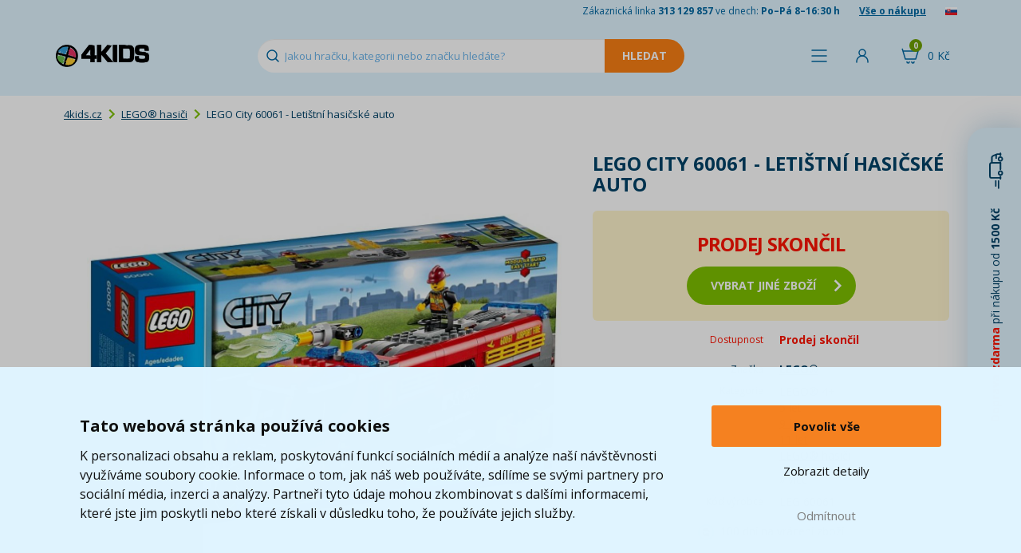

--- FILE ---
content_type: text/html; charset=UTF-8
request_url: https://www.4kids.cz/lego-city-60061-letistni-hasicske-auto
body_size: 12492
content:
<!DOCTYPE html>
<html lang="cs">
    <head>
        <script>
    var dataLayer = dataLayer || [];
                        dataLayer.push({"ecomm_pagetype":"product","ecomm_prodid":["363033"],"ecomm_product_category_navigation":[8,1023,10665,10745,10676,"363033"],"ecomm_totalvalue":652.06611570248,"productAvailability":"Discontinued","productDelivery":1,"productDeliveryPrice":32.231404958678});
                function gtag() {
        dataLayer.push(arguments);
    }
    function fireAddToCart(feedId) {
        dataLayer.push({'product_feed_id': feedId});
        dataLayer.push({'event': 'AddToCart'});
    }
</script>        <meta http-equiv="content-type" content="text/html; charset=utf-8">
        <meta http-equiv="X-UA-Compatible" content="IE=edge">
                <title>LEGO City 60061 - Letištní hasičské auto | 4KIDS.cz ★</title>
        <meta name="keywords" content="LEGO City 60061 - Letištní hasičské auto">
        <meta name="description" content="LEGO City 60061 - Letištní hasičské auto

Letadlu hoří motor a je potřeba ho uhasit, rychle! Spěchej na místo neštěstí v letištním hasičském autě, namiř na oh">
        <meta name="author" content="Famico s.r.o.">
        <meta name="robots" content="index, follow">
        <meta name="viewport" content="width=device-width, initial-scale=1">
        <meta name="format-detection" content="telephone=no">
        <meta name="google-site-verification" content="wNCj30OyUNUAU3WxAGoNxUTAPhsiW8NwjcJ1kp_n37k" />
        <link rel="canonical" href="https://www.4kids.cz/lego-city-60061-letistni-hasicske-auto" /><link rel="alternate" hreflang="cs-CZ" href="https://www.4kids.cz/lego-city-60061-letistni-hasicske-auto" /><link rel="alternate" hreflang="sk-SK" href="https://www.4kids.sk/lego-city-60061-letistni-hasicske-auto" /><link rel="alternate" hreflang="x-default" href="https://www.4kids.cz/lego-city-60061-letistni-hasicske-auto" />
<link rel="preconnect" href="https://fonts.googleapis.com">
        <link rel="preconnect" href="https://fonts.gstatic.com" crossorigin>
        <link href="https://fonts.googleapis.com/css2?family=Open+Sans:wght@400..800&display=swap" rel="stylesheet">
        <link rel="stylesheet" href="/build/desktop.f47376a8.css">
            <link rel="stylesheet" type="text/css" href="/js/plugins/lightbox/css/lightbox.min.css">
        <!-- Google Tag Manager -->
<script>(function(w,d,s,l,i){w[l]=w[l]||[];w[l].push({'gtm.start':
            new Date().getTime(),event:'gtm.js'});var f=d.getElementsByTagName(s)[0],
            j=d.createElement(s),dl=l!='dataLayer'?'&l='+l:'';j.async=true;j.src=
            'https://www.googletagmanager.com/gtm.js?id='+i+dl;f.parentNode.insertBefore(j,f);
    })(window,document,'script','dataLayer','GTM-WG2KPG');</script>
<!-- End Google Tag Manager -->        <link rel="shortcut icon" href="/favicon.ico" type="image/x-icon">
        <link rel="apple-touch-icon" sizes="152x152" href="/apple-touch-icon.png">
        <link rel="icon" type="image/png" sizes="32x32" href="/favicon-32x32.png">
        <link rel="icon" type="image/png" sizes="16x16" href="/favicon-16x16.png">
        <link rel="manifest" href="/site.webmanifest">
        <link rel="mask-icon" href="/safari-pinned-tab.svg" color="#5bbad5">
        <link rel="preconnect" href="https://img.4kids.cz">
        <link rel="dns-prefetch" href="https://img.4kids.cz">
        <meta name="msapplication-TileColor" content="#da532c">
        <meta name="msapplication-TileImage" content="/ms-icon-144x144.png">
        <meta name="theme-color" content="#ffffff">
        <script src="https://ajax.googleapis.com/ajax/libs/jquery/1.12.2/jquery.min.js"></script>
        <script src="/js/plugins/jquery-ui/jquery-ui.min.js"></script>
        <script src="/build/runtime.188fa053.js" defer></script><script src="/build/components.ee1396b1.js" defer></script>
        <script src="/js/plugins/tipso/tipso.min.js"></script>
        <script type="text/javascript" src="/js/plugins/js-cookie/js.cookie.js"></script>
        <script src="/build/278.0bf41df2.js" defer></script><script src="/build/tooltip.7f481012.js" defer></script>
            </head>
    <body class="">
        <!-- Google Tag Manager (noscript) -->
<noscript><iframe src="https://www.googletagmanager.com/ns.html?id=GTM-WG2KPG"
                  height="0" width="0" style="display:none;visibility:hidden"></iframe></noscript>
<!-- End Google Tag Manager (noscript) -->                <header class="main-header short">
            <div class="h-info">
                <div class="container">
                    <span class="hidden-xs">Zákaznická linka <strong>313 129 857</strong> ve dnech: <strong>Po–Pá 8–16:30 h</strong></span>
                    <a href="/vse-o-nakupu">Vše o nákupu</a>
                                            <a href="/prechod/export" rel="nofollow"><img src="/images/flag.png" alt="sk" loading="lazy" width="15" height="10"></a>
                                    </div>
            </div>
            <div class="h-content">
                <div class="containerh">
                    <div class="flex v-center">
                        <a id="logo" href="https://www.4kids.cz/">
                            <img class="logo" src="/build/img/4kids-clear.2d9121e0.png" alt="4Kids Logo" width="117" height="28" loading="lazy">
                        </a>
                        <div id="search">
                            <form action="/vyhledavani" method="GET" autocomplete="off">
                                <input id="search-input" autocomplete="off" type="text" class="form-control" name="search" value="" placeholder="Jakou hračku, kategorii nebo značku hledáte?" data-autocomplete="/autocomplete">
                                <input type="submit" class="search-btn btn-warning" value="Hledat" disabled="disabled">
                            </form>
                            <div class="reset cursor-hover"></div>
                        </div>
                    </div>
                    <div class="flex">
                        <span class="h-menu h-icon link" id="menu-show-btn">
                            <span class="name">Menu</span>
                        </span>                                                                            <span class="link h-login h-icon" data-toggle="modal" data-target="#modal-login">
                                <span class="name">Přihlásit</span>
                            </span>
                                                <div id="cart-hover">
                            <a href="/kosik" rel="nofollow" class="h-icon h-cart">
                                <span class="cart-total">0&nbsp;Kč</span>
                                <span class="quantity">0</span>
                            </a>
                            <div class="content" id="full-cart-content">
                                <div class="modal-cart-list">
    <div class="title weight-700">
        Váš košík    </div>
            <div class="text-center no-product">
            V košíku nemáte žádný produkt        </div>
    </div>                            </div>
                        </div>
                    </div>
                </div>
            </div>
                    </header>
        <div id="menu" class="collapse" data-url="/menu/hlavni">
    <div class="container">
        <div class="flex h-center" id="menu-primary">
            <div id="menu-toys" class="m-btn">
                <a href="/hracky-a-hry" class="menu-btn">Kategorie hraček</a>
            </div>
            <div id="menu-whom" class="m-btn">
                <a href="/hracky-podle-veku-a-pohlavi" class="menu-btn">Pro koho</a>
            </div>
            <div id="menu-roles" class="m-btn">
                <a href="/hrajeme-si-na" class="menu-btn">Hrajeme si na ...</a>
            </div>
            <div id="menu-brands" class="m-btn m-logo">
                <a href="/znacky" class="menu-btn">Značky</a>
            </div>
            <div id="menu-licences" class="m-btn m-logo">
                <a href="/z-filmu-a-tv" class="menu-btn">Z filmu, her a TV</a>
            </div>
            <div id="menu-discounts" class="m-btn m-discount">
                <a href="/levne-hracky" class="menu-btn">Akce a slevy</a>
            </div>
        </div>
        <div class="flex h-center" id="menu-secondary">
            <a href="/kojenecke-zbozi" class="menu-btn-secondary">Kojenecké zboží</a>
            <a href="/skolni-potreby" class="menu-btn-secondary">Školní potřeby</a>
            <a href="/detsky-pokoj" class="menu-btn-secondary">Dětský pokoj</a>
            <a href="/knihy" class="menu-btn-secondary">Knihy</a>
            <a href="/detska-party" class="menu-btn-secondary">Oslavy a párty</a>
            <a href="/odevy-a-kosmetika" class="menu-btn-secondary">Oděvy a kosmetika</a>
        </div>
    </div>
</div>                <div class="container main-content-box">
                <div class="row">
    <div class="col-xs-12">
        <ol class="breadcrumb">
            <li><a href="https://www.4kids.cz/">4kids.cz</a></li>
                                <li><a href="/lego-hasici">LEGO® hasiči</a></li>
                    <li>LEGO City 60061 - Letištní hasičské auto</li>
                    </ol>
        <script type="application/ld+json">{"@context":"https://schema.org","@type":"BreadcrumbList","itemListElement":[{"@type":"ListItem","position":1,"item":{"@id":"https://www.4kids.cz/lego-hasici","name":"LEGO® hasiči"}}]}</script>    </div>
</div>                    
        <div class="product-detail">
            <div class="col-xs-12 col-md-7">
                <div class="img-detail relative text-center">
                                                                                                        <a href="https://img.4kids.cz/Images/4kids/lego-city-60061-letitn-hasisk-auto/64998/787a3444f766f63150fd52c78cd728-large-nw.jpg" data-lightbox="product" data-title="<a href='https://img.4kids.cz/Images/4kids/lego-city-60061-letitn-hasisk-auto/64998/787a3444f766f63150fd52c78cd728-large-nw.jpg' target='_blank'>Zobrazit v plné velikosti</a>">
                            <img src="https://img.4kids.cz/Images/4kids/lego-city-60061-letitn-hasisk-auto/64998/787a3444f766f63150fd52c78cd728-large-nw.jpg" alt="LEGO City 60061 - Letištní hasičské auto" loading="lazy">
                        </a>
                                                                            </div>
                <div class="product-gallery">
                                                            
                                                                    
                                                    <a href="https://img.4kids.cz/Images/4kids/lego-city-60061-letitn-hasisk-auto/64999/1012de09b9b50c7c0be8d40277b78d-large-nw.jpg" data-lightbox="product" data-title="<a href='https://img.4kids.cz/Images/4kids/lego-city-60061-letitn-hasisk-auto/64999/1012de09b9b50c7c0be8d40277b78d-large-nw.jpg' target='_blank'>Zobrazit v plné velikosti</a>" class="">
                                                                    <img src="https://img.4kids.cz/Images/4kids/lego-city-60061-letitn-hasisk-auto/64999/a64b17d7fa1229b82772f27b70a1db-list.jpg" alt="LEGO City 60061 - Letištní hasičské auto 2" class="" loading="lazy">
                                                                                            </a>
                                                    <a href="https://img.4kids.cz/Images/4kids/lego-city-60061-letitn-hasisk-auto/65000/049b2c62f30d76dc97d7de11855dd4-large-nw.jpg" data-lightbox="product" data-title="<a href='https://img.4kids.cz/Images/4kids/lego-city-60061-letitn-hasisk-auto/65000/049b2c62f30d76dc97d7de11855dd4-large-nw.jpg' target='_blank'>Zobrazit v plné velikosti</a>" class="">
                                                                    <img src="https://img.4kids.cz/Images/4kids/lego-city-60061-letitn-hasisk-auto/65000/c005f3d9826647a22a207465b39e03-list.jpg" alt="LEGO City 60061 - Letištní hasičské auto 3" class="" loading="lazy">
                                                                                            </a>
                                                    <a href="https://img.4kids.cz/Images/4kids/lego-city-60061-letitn-hasisk-auto/65001/e382489deae8fd8dcb2cbe79ac8ff8-large-nw.jpg" data-lightbox="product" data-title="<a href='https://img.4kids.cz/Images/4kids/lego-city-60061-letitn-hasisk-auto/65001/e382489deae8fd8dcb2cbe79ac8ff8-large-nw.jpg' target='_blank'>Zobrazit v plné velikosti</a>" class="">
                                                                    <img src="https://img.4kids.cz/Images/4kids/lego-city-60061-letitn-hasisk-auto/65001/16a59f2bdd88e1b0948ef8e77ec041-list.jpg" alt="LEGO City 60061 - Letištní hasičské auto 4" class="" loading="lazy">
                                                                                            </a>
                                                    <a href="https://img.4kids.cz/Images/4kids/lego-city-60061-letitn-hasisk-auto/65002/9e1530bccd95ef4f06d508021a0284-large-nw.jpg" data-lightbox="product" data-title="<a href='https://img.4kids.cz/Images/4kids/lego-city-60061-letitn-hasisk-auto/65002/9e1530bccd95ef4f06d508021a0284-large-nw.jpg' target='_blank'>Zobrazit v plné velikosti</a>" class="">
                                                                    <img src="https://img.4kids.cz/Images/4kids/lego-city-60061-letitn-hasisk-auto/65002/335d7586d9ca17f617d726d35d395f-list.jpg" alt="LEGO City 60061 - Letištní hasičské auto 5" class="hidden-sm hidden-md" loading="lazy">
                                                                                                    <div class="hidden-lg more">+3&nbsp;dalších</div>
                                                            </a>
                                                    <a href="https://img.4kids.cz/Images/4kids/lego-city-60061-letitn-hasisk-auto/65003/7318bbe68fa6eeafa1c6023184d48f-large-nw.jpg" data-lightbox="product" data-title="<a href='https://img.4kids.cz/Images/4kids/lego-city-60061-letitn-hasisk-auto/65003/7318bbe68fa6eeafa1c6023184d48f-large-nw.jpg' target='_blank'>Zobrazit v plné velikosti</a>" class=" hidden-sm hidden-md">
                                                                    <img src="https://img.4kids.cz/Images/4kids/lego-city-60061-letitn-hasisk-auto/65003/eb980284e0962ad525b46e37e11269-list.jpg" alt="LEGO City 60061 - Letištní hasičské auto 6" class="hidden-sm hidden-md" loading="lazy">
                                                                                            </a>
                                                    <a href="https://img.4kids.cz/Images/4kids/lego-city-60061-letitn-hasisk-auto/65004/44d148e4aee6a91e3ba457e85de803-large-nw.jpg" data-lightbox="product" data-title="<a href='https://img.4kids.cz/Images/4kids/lego-city-60061-letitn-hasisk-auto/65004/44d148e4aee6a91e3ba457e85de803-large-nw.jpg' target='_blank'>Zobrazit v plné velikosti</a>" class=" hidden-sm hidden-md">
                                                                                                    <div class="hidden-sm hidden-md more">+1&nbsp;dalších</div>
                                                            </a>
                                                            </div>
                <script type="application/ld+json">{"@context":"https://schema.org/","@type":"Product","name":"LEGO City 60061 - Letištní hasičské auto","image":[{"@type":"ImageObject","url":"https://img.4kids.cz/Images/4kids/lego-city-60061-letitn-hasisk-auto/64998/787a3444f766f63150fd52c78cd728-large-nw.jpg","name":"LEGO City 60061 - Letištní hasičské auto - Hlavní obrázek"},{"@type":"ImageObject","url":"https://img.4kids.cz/Images/4kids/lego-city-60061-letitn-hasisk-auto/64999/1012de09b9b50c7c0be8d40277b78d-large-nw.jpg","name":"LEGO City 60061 - Letištní hasičské auto - Obrázek 1"},{"@type":"ImageObject","url":"https://img.4kids.cz/Images/4kids/lego-city-60061-letitn-hasisk-auto/65000/049b2c62f30d76dc97d7de11855dd4-large-nw.jpg","name":"LEGO City 60061 - Letištní hasičské auto - Obrázek 2"},{"@type":"ImageObject","url":"https://img.4kids.cz/Images/4kids/lego-city-60061-letitn-hasisk-auto/65001/e382489deae8fd8dcb2cbe79ac8ff8-large-nw.jpg","name":"LEGO City 60061 - Letištní hasičské auto - Obrázek 3"},{"@type":"ImageObject","url":"https://img.4kids.cz/Images/4kids/lego-city-60061-letitn-hasisk-auto/65002/9e1530bccd95ef4f06d508021a0284-large-nw.jpg","name":"LEGO City 60061 - Letištní hasičské auto - Obrázek 4"},{"@type":"ImageObject","url":"https://img.4kids.cz/Images/4kids/lego-city-60061-letitn-hasisk-auto/65003/7318bbe68fa6eeafa1c6023184d48f-large-nw.jpg","name":"LEGO City 60061 - Letištní hasičské auto - Obrázek 5"},{"@type":"ImageObject","url":"https://img.4kids.cz/Images/4kids/lego-city-60061-letitn-hasisk-auto/65004/44d148e4aee6a91e3ba457e85de803-large-nw.jpg","name":"LEGO City 60061 - Letištní hasičské auto - Obrázek 6"}],"mpn":"LEG 60061","brand":{"@type":"Brand","name":"LEGO®"},"offers":{"@type":"Offer","url":"https://www.4kids.cz/lego-city-60061-letistni-hasicske-auto","priceCurrency":"CZK","price":789,"availability":"https://schema.org/Discontinued","itemCondition":"https://schema.org/NewCondition"}}</script>
            </div>
            <div class="col-xs-12 col-md-5">
                <h1>LEGO City 60061 - Letištní hasičské auto</h1>
                                <form>
                    <div class="row price-box relative">
                                                    <div class="text-center sale-ended">
                                <p class="text-red text-uppercase text-24"><strong>prodej skončil</strong></p>
                                <a href="/lego-hasici" class="btn btn-primary btn-lg btn-icon"><span class="right-arrow"></span>vybrat jiné zboží</a>
                            </div>
                                            </div>
                                                            <div class="row text-red">
                        <div class="col-xs-6 text-right text-12">Dostupnost</div>
                        <div class="col-xs-6">
                            <p>
                                                            <strong>Prodej skončil</strong>
                                                        </p>
                        </div>
                    </div>
                    

                                                                <div class="row info">
                            <div class="col-xs-6 text-right text-12">Značka</div>
                            <div class="col-xs-6 text-uppercase"><a href="/lego"><strong>LEGO®</strong></a></div>
                        </div>
                    
                                                                <div class="row category">
                            <div class="col-xs-6 text-right text-12">Kategorie</div>
                                                        <div class="col-xs-6" data-max-categories="5">
                                                                    <div data-order="1" class="menu-category">
                                        <a href="/lego-od-4-let">
                                            LEGO® 4+
                                        </a>
                                    </div>
                                                                    <div data-order="2" class="menu-category">
                                        <a href="/hracky-pro-deti-5-let">
                                            5 let
                                        </a>
                                    </div>
                                                                    <div data-order="3" class="menu-category">
                                        <a href="/hracky-pro-deti-9-let">
                                            9 let
                                        </a>
                                    </div>
                                                                    <div data-order="4" class="menu-category">
                                        <a href="/hracky-pro-deti-11-let">
                                            11 let
                                        </a>
                                    </div>
                                                                    <div data-order="5" class="menu-category">
                                        <a href="/lego-hasici">
                                            LEGO® hasiči
                                        </a>
                                    </div>
                                                                    <div data-order="6" class="menu-category hidden">
                                        <a href="/hracky-pro-deti-8-let">
                                            8 let
                                        </a>
                                    </div>
                                                                    <div data-order="7" class="menu-category hidden">
                                        <a href="/lego-povolani-a-profese">
                                            LEGO® povolání a profese
                                        </a>
                                    </div>
                                                                    <div data-order="8" class="menu-category hidden">
                                        <a href="/hracky-pro-deti-od-6-let">
                                            6 let
                                        </a>
                                    </div>
                                                                    <div data-order="9" class="menu-category hidden">
                                        <a href="/hracky-pro-deti-10-let">
                                            10 let
                                        </a>
                                    </div>
                                
                                                                    <div class="mt-10">
                                        &raquo; <span id="toggle-category">více</span>
                                    </div>
                                                            </div>
                        </div>
                    
                    <div class="row info">
                        <div class="col-xs-6 text-right text-12">Kód výrobce</div>
                        <div class="col-xs-6 text-uppercase">LEG 60061</div>
                    </div>
                    <p class="return-product text-center">
                        <img src="/build/img/return.eac0cdff.png" alt="vrácení zboží" height="20">&nbsp;&nbsp;100 dní na vrácení zboží                    </p>
                                                                                                        </form>
            </div>
            <div class="clearfix"></div>

                                    <div>
                <ul id="main-nav" class="list-inline">
                    <li class="active"><a href="#tab-description" rel="nofollow">Popis a parametry</a></li>
                                                                                <li><a href="#tab-question-title" rel="nofollow">Dotaz</a></li>
                    <li class="icon"><a href="#send-link" class="send-link" rel="nofollow" title="Poslat odkaz"><img src="/build/img/mail.299c63d9.svg" alt="Poslat odkaz" loading="lazy"></a></li>
                    <li class="icon"><a href="https://www.facebook.com/4Kids.cz/" target="_blank" title="Facebook"><img src="/build/img/facebook.b4dd51f3.png" alt="Facebook" loading="lazy"></a></li>
                </ul>
                <div class="row item bottom-10" id="tab-description">
                    <div class="col-sm-12 col-lg-7">
                        <p>LEGO City 60061 - Letištní hasičské auto</p>

<p>Letadlu hoří motor a je potřeba ho uhasit, rychle! Spěchej na místo neštěstí v letištním hasičském autě, namiř na oheň vodní dělo a uhas ho vodní sprchou. Pokud to nestačí, odmotej hasičskou hadici uloženou na boku auta a spolu s hasičem pošli na požár další dávku vody. Letištní hasičské auto si poradí s každým požárem! Nasbírej tohle i další vozidla z kolekce skvělých vozidel! Obsahuje 2 minifigurky hasičů s různými doplňky.</p>
                    </div>
                    <div class="col-sm-12 col-lg-5 parameter-table">
                        
<table>
                
                        <tr>
                <td class="parameter-label">Počet dílků</td>
                <td class="parameter-text">326  </td>
            </tr>
                                                <tr>
                            
                                                                    
                                
                
            <td class="parameter-label">Vhodné</td>
        <td class="parameter-text">od                                         5 
do                                                                                         12 let
</td>
    
                </tr>
                                                                                            <tr>
                <td class="parameter-label">Země původu</td>
                <td class="parameter-text">EU  </td>
            </tr>
                                <tr>
                <td class="parameter-label">záruka</td>
                <td class="parameter-text">2 roky</td>
            </tr>
            </table>                    </div>
                </div>
                                            </div>
        </div>

        
                <h2 class="size-18" id="tab-question-title">Dotaz k produktu</h2>
        <div id="tab-question" data-url="/poslat-dotaz" data-id="24000" class="form-blue-box relative">
            
<form name="question" method="post">
        <div class="col-xs-6 col-xs-offset-3">
        <ul class="list-unstyled form-errors">
                    </ul>
    </div>

         <div class="form-item">
        <div class="col-xs-6 col-xs-offset-3">
            <div class="form-group">
                <label for="question_from" class="required">E-mail pro odpověď *</label>
                                                <input type="text" id="question_from" name="question[from]" required="required" class="form-control" />
            </div>
        </div>
    </div>

         <div class="form-item">
        <div class="col-xs-6 col-xs-offset-3">
            <div class="form-group">
                <label for="question_name">Jméno</label>
                                                <input type="text" id="question_name" name="question[name]" class="form-control" />
            </div>
        </div>
    </div>

         <div class="form-item">
        <div class="col-xs-6 col-xs-offset-3">
            <div class="form-group">
                <label for="question_message" class="required">Dotaz *</label>
                                                <textarea id="question_message" name="question[message]" required="required" class="form-control"></textarea>
            </div>
        </div>
    </div>

                 <div class="form-item">
        <div class="col-xs-6 col-xs-offset-3">
            <div class="form-group">
                <label for="question_captcha" class="required">Ověření *</label>
                                                <div class="g-recaptcha" data-sitekey="6Lc_mhIUAAAAAMLA2sKZ6wuOTu8crEDWAb1uibo_"></div>
            </div>
        </div>
    </div>

        <div class="clearfix"></div>
    <div class="text-center">
        <button type="submit" class="btn btn-dark-blue">Odeslat dotaz</button>
    </div>
<input type="hidden" id="question_product" name="question[product]" value="24000" /><input type="hidden" id="question__token" name="question[_token]" value="8400575f.p0Y5yciawp6QNUeCCtpMLdpCk84UAp89s_JpJB7G9yM.yiVh_fnXlNqnRyK0VekYfKsx5pledfVX9rssa06KkWH0EH285eCB29hSNA" /></form>        </div>

                <div class="modal fade" id="modal-send-link" tabindex="-1" role="dialog" aria-labelledby="modal-default-label" data-backdrop="static" data-url="/poslat-odkaz" data-id="24000" data-interface="desktop">
            <div class="modal-dialog" role="document">
                <div class="modal-content">
                    <div class="modal-header">
                        <button type="button" class="close" data-dismiss="modal" aria-label="Close" title="Zavřít"><span aria-hidden="true"></span></button>
                        <h4 class="modal-title" id="modal-default-label">Poslat odkaz kamarádovi</h4>
                    </div>
                    <div class="modal-body"></div>
                </div>
            </div>
        </div>

                        <div class="modal fade" id="modal-watchdog" tabindex="-1" role="dialog" aria-labelledby="modal-default-label" data-backdrop="static" data-url="/pohlidat" data-id="24000">
            <div class="modal-dialog" role="document">
                <div class="modal-content">
                    <div class="modal-header">
                        <button type="button" class="close" data-dismiss="modal" aria-label="Close" title="Zavřít"><span aria-hidden="true"></span></button>
                        <h4 class="modal-title" id="modal-default-label">Pohlídat produkt LEGO City 60061 - Letištní hasičské auto</h4>
                    </div>
                    <div class="modal-body"></div>
                    <div class="loading collapse"></div>
                </div>
            </div>
        </div>
                    </div>
        <footer>
            <div class="bg-light-blue">
                <div class="container">
                    <div class="row f-benefits text-center">
                        <div class="col-xs-4 no-border">
                            <p><img src="/build/img/pobocka.6c4ba856.svg" alt="Pobočka" loading="lazy" width="192" height="103"></p>
                            <p><strong>Osobní odběr na&nbsp;27 954 výdejních místech po&nbsp;celé&nbsp;ČR</strong></p>
                            <p class="hidden-xs hidden-sm">Záleží nám na&nbsp;tom, aby se vám u&nbsp;nás nakupovalo co nejlépe. Proto si teď můžete svůj balík převzít na&nbsp;jedné z&nbsp;27954 poboček blízko vašeho domova.</p>
                        </div>
                        <div class="col-xs-4">
                            <div data-toggle="tooltip" data-placement="top" data-html="true" data-title="Údaj o spokojenosti zákazníků „Ověřeno zákazníky“ přejímáme od&nbsp;cenového srovnávače <b>Heureka</b>. Zobrazené procento vyjadřuje podíl spokojených zákazníků, kteří za&nbsp;posledních 90 dní nakoupili a&nbsp;ohodnotili zákaznickou zkušenost s&nbsp;nákupem na&nbsp;našem e-shopu. Heureka tyto údaje získává výhradně od&nbsp;ověřených zákazníků.">
                                <p>
                                    <span class="percent">97</span>
                                    <img src="/build/img/doporuceno-zakazniky.19e739bb.svg" alt="doporučení" loading="lazy" width="192" height="105">
                                </p>
                                <p><strong>97% zákazníků<br>nás doporučuje</strong></p>
                                <p class="hidden-xs hidden-sm">Rozumíme svým zákazníkům i&nbsp;jejich potřebám. Ověřeno&nbsp;Heurekou.<br><br></p>
                            </div>
                        </div>
                        <div class="col-xs-4">
                            <p class="fast-delivery-image-wrapper">
                                <span class="days">2,5</span>
                                <img src="/build/img/fast-delivery.656b6fe8.svg" alt="dodávka" loading="lazy" width="192" height="105">
                            </p>
                            <p><strong>    Průměrně doručíme za&nbsp;        <br>
    2,5
            dny
    </strong></p>
                            <p class="hidden-xs hidden-sm">Děláme maximum proto, abyste dostali svou objednávku včas. Naše expedice je jedna z nejrychlejších na trhu.<br><br></p>
                        </div>
                    </div>
                </div>
            </div>
            <div class="footer-transition2">
                <div class="container">
                    <img src="/build/img/doprava-4kids-50.4da6b0cd.png" alt="Doprava 4Kids" class="t t1" width="131" height="50" loading="lazy">
                    <img src="/build/img/doprava-4kids.adbe5020.png" alt="Doprava 4Kids" class="t t2" width="209" height="80" loading="lazy">
                    <img src="/build/img/doprava-4kids-60.5f52e847.png" alt="Doprava 4Kids" class="t t3" width="157" height="60" loading="lazy">
                    <p class="free-transport col-xs-10 col-xs-offset-2">
                        <a href="/doprava" class="text-uppercase">Doprava zdarma*</a> při&nbsp;nákupu od 1500 Kč<br>* platí pro vybrané dopravce                    </p>
                </div>
            </div>
            <div id="footer-menu">
                <div class="container">
                    <div class="row">
                        <div class="col-xs-12 col-md-8">
                            <div class="row">
                                <ul class="col-xs-4 list-unstyled">
                                    <li><h2>Zákaznický servis</h2></li>
                                    <li><a href="/kontakt-4kids" class="imp">Kontakty</a></li>
                                    <li><a href="/reklamace">Reklamace</a></li>
                                    <li><a href="/odstoupeni-od-smlouvy">Vrácení zboží</a></li>
                                    <li><a href="/obchodni-podminky">Obchodní podmínky</a></li>
                                    <li><a href="/zpracovani-osobnich-udaju-marketing">Zpracování osobních údajů</a></li>
                                </ul>
                                <ul class="col-xs-4 list-unstyled">
                                    <li><h2>Užitečné informace</h2></li>
                                    <li><a href="/doprava" class="imp">Doprava</a></li>
                                    <li><a href="/znacky">Značky</a></li>
                                    <li><a href="/nove-produkty">Novinky</a></li>
                                    <li><a href="/oceneni-a-hodnoceni-zakazniku" class="text-nowrap">Ocenění a hodnocení zákazníků</a></li>
                                    <li><a href="/kariera">Kariéra</a></li>
                                </ul>
                                <ul class="col-xs-4 list-unstyled">
                                    <li><h2>Nabídka</h2></li>
                                    <li><a href="/lego">LEGO®</a></li>
                                    <li><a href="/hracky-a-hry">Hračky a hry</a></li>
                                    <li><a href="/kojenecke-zbozi">Kojenecké zboží</a></li>
                                    <li><a href="/skolni-potreby">Školní potřeby</a></li>
                                    <li><a href="/detsky-pokoj">Dětský pokoj</a></li>
                                    <li><a href="/knihy">Knihy</a></li>
                                    <li><a href="/odevy-a-kosmetika">Oděvy a kosmetika</a></li>
                                </ul>
                                <div class="col-xs-8 payments">
                                    <strong>Platební metody:</strong> <span class="blue link">Dobírka</span>, <span class="blue link">Bankovní převod</span>, <span class="blue link">GoPay - platba online</span>, <span class="blue link">Twisto Pay</span><br><br>
                                    <a href="/lego-city-60061-letistni-hasicske-auto?web_interface=mobile" rel="nofollow">Zobrazit mobilní verzi</a>
                                </div>
                            </div>
                        </div>
                        <div class="hidden-xs hidden-sm col-md-3 info text-right">
                            <a id="footer-logo" href="https://www.4kids.cz/"><img src="/build/img/4kids-invert.4e507e2f.png" alt="4Kids Logo" loading="lazy" width="252" height="70"></a>
                            <p>Zákaznická linka <span class="green text-18"><strong>313 129 857</strong></span>, <span class="text-nowrap">Po–Pá&nbsp;8–16:30&nbsp;h</span></p>
                            <p>Email pro zákazníky <a href="mailto:info@4kids.cz" class="green">info@4kids.cz</a></p>
                            <p><a href="https://www.facebook.com/4Kids.cz/" target="_blank" class="green" rel="nofollow">Facebook 4kids</a></p>
                        </div>
                    </div>

                    <div class="row hidden-md hidden-lg info smaller">
                        <div class="col-xs-7 border">
                            <p>Zákaznická linka <span class="green text-18"><strong>313 129 857</strong></span>, <span class="text-nowrap">Po–Pá&nbsp;8–16:30&nbsp;h</span></p>
                            <p>Email pro zákazníky <a href="mailto:info@4kids.cz" class="green">info@4kids.cz</a></p>
                            <p><a href="https://www.facebook.com/4Kids.cz/" target="_blank" class="green" rel="nofollow">Facebook 4kids</a></p>
                        </div>
                        <div class="col-xs-4 col-xs-offset-1">
                            <a href="https://www.4kids.cz/"><img src="/build/img/4kids-invert.4e507e2f.png" class="logo" alt="4Kids Logo" loading="lazy" width="240" height="67"></a>
                        </div>
                    </div>
                </div>
            </div>
            <div class="container-fluid">
                <ul id="awards" class="list-unstyled list-inline text-center">
                    <li><img src="/build/img/award/heureka-cena-kvality.e1ee74b3.png" alt="Heureka - VÍTĚZ v ceně kvality" loading="lazy" width="284" height="91"></li>
                    <li><img src="/build/img/award/heureka-cena-popularity.d49d16e0.png" alt="Heureka - VÍTĚZ v ceně popularity" loading="lazy" width="284" height="91"></li>
                    <li><img src="/build/img/award/heureka.eab949e9.jpg" alt="Heureka - ověřeno zákazníky" loading="lazy" width="110" height="110"></li>
                    <li><img src="/build/img/award/apek.61ab8866.jpg" alt="APEK" loading="lazy" width="100" height="110"></li>
                    <li><img src="/build/img/award/ceska-kvalita.beba929a.jpg" alt="Česká kvalita - Certifikovaný obchod" loading="lazy" width="136" height="110"></li>
                    <li><img src="/build/img/award/ecommerce-europe-trustmark.20460999.png" alt="Ecommerce Europe Trustmark" loading="lazy" width="136" height="110"></li>
                </ul>
                <p id="copyright" class="text-center">
                    <strong>&copy; 2005 - 2026 Copyright 4kids.cz</strong> <span class="hidden-xs hidden-sm">|</span><br class="hidden-md hidden-lg">
                    LEGO, logo LEGO a&nbsp;minifigurka jsou ochrannými známkami společnosti LEGO Group. &copy; 2024 The LEGO Group.
                </p>
                <p class="text-center text-10">Tyto internetové stránky používají soubory cookie. Více informací <a href="/obchodni-podminky">zde</a>.</p>
            </div>
        </footer>
        <div id="widget-shipping-bar" class="text-center cursor-hover">
            <span class="text-red"><strong>Doprava zdarma</strong></span> při nákupu od <strong>1500 Kč</strong> &nbsp;&nbsp;&nbsp;&nbsp;&nbsp;<img src="/build/img/shipping.e35abe63.svg" width="46" height="18" alt="Doprava" loading="lazy">
        </div>
        <div id="widget-shipping-content">
            <div class="car">
                <img src="/build/img/doprava-4kids-left.c9ea0a07.png" alt="Doprava 4Kids" loading="lazy" width="298" height="114">
            </div>
            <div class="text text-center">
                <p><strong>Doprava zdarma</strong> při nákupu od <strong>1500 Kč*</strong></p>
                                                    <p>Hračky můžete mít už <span class="text-green"><strong>    zítra</strong></span></p>
                                <p class="text-14">* platí pro vybrané dopravce</p>
            </div>
            <div class="close cursor-hover" title="Zavřít"></div>
        </div>
        <div id="modal-login" class="modal fade" tabindex="-1" role="dialog" data-backdrop="static">
    <div class="modal-dialog">
        <div class="modal-content">
            <div class="modal-header">
                <button type="button" class="close" data-dismiss="modal" aria-label="Close"></button>
                <h4 class="modal-title">Přihlaste <span class="light">se do 4kids.cz</span></h4>
            </div>
            <div class="modal-body">
                <div class="col-xs-6 text-center border">
                                        <br>
                    <br>
                    <p> </p>
                    <p> </p>
                    <form id="modal-login-form" class="text-left" action="/prihlasit">
                        <div class="col-xs-10 col-xs-offset-1">
                            <div class="form-group">
                                <label for="modal-login-email">E-mail</label>
                                <input type="text" name="email" class="form-control" id="modal-login-email">
                            </div>
                        </div>
                        <div class="col-xs-10 col-xs-offset-1">
                            <div class="form-group">
                                <label for="modal-login-password">Heslo</label>
                                <a href="/obnova-hesla" class="pull-right" tabindex="-1">Zapomněli jste heslo?</a>
                                <input type="password" name="password" class="form-control" id="modal-login-password" autocomplete="current-password">
                            </div>
                        </div>
                        <div class="clearfix text-center">
                            <input type="submit" class="btn btn-style btn-primary btn-bold" value="Přihlásit">
                        </div>
                    </form>
                </div>
                <div class="col-xs-6 text-center">
                    <p class="account text-16"><strong>Nemáte ještě účet na 4kids.cz?</strong></p>
                    <a href="/registrace" class="btn-style btn btn-primary btn-bold">Registrovat</a>
                    <p class="info">Získejte <strong>exkluzivní nabídky a slevy</strong>, sledujte <strong>stav objednávek</strong> a usnadněte si práci s vyplňováním osobních údajů</p>
                </div>
                <div class="clearfix"></div>
            </div>
        </div>
    </div>
</div>

<div class="modal fade" id="modal-default" tabindex="-1" role="dialog" aria-labelledby="modal-default-label" data-backdrop="static">
    <div class="modal-dialog" role="document">
        <div class="modal-content">
            <div class="modal-header">
                <button type="button" class="close" data-dismiss="modal" aria-label="Close" title="Zavřít"><span aria-hidden="true"></span></button>
                <h4 class="modal-title"></h4>
            </div>
            <div class="modal-body"></div>
            <div class="modal-footer">
                <button type="button" class="btn btn-primary" data-dismiss="modal">Rozumím</button>
            </div>
        </div>
    </div>
</div>

    <div class="modal fade" id="modal-delivery" tabindex="-1" role="dialog" aria-labelledby="modal-delivery-label">
        <div class="modal-dialog" role="document">
            <div class="modal-content">
                <div class="modal-header">
                    <button type="button" class="close" data-dismiss="modal" aria-label="Close" title="Zavřít"></button>
                    <h4 class="modal-title" id="modal-default-label">Kdy dostanu zboží?</h4>
                </div>
                <div class="modal-body">
                    

                                    
                                                                                                                                                                                                                                                                                                                                                                                                                                                                                                                                                                                                                                
        <div id="delivery-size-1" class="delivery-box">
                                                    <h4><span class="underline">Doručení po celé ČR:</span></h4>
                <div class="row"><div class="col-xs-9"><img src="/build/img/transport/8.f508c3f1.png" alt="" width="51" height="28" loading="lazy"> Balíkovna – na adresu</div><div class="col-xs-3 text-right">    <span class="underline">
                            Můžete mít už zítra                    </span></div></div><div class="row"><div class="col-xs-9"><img src="/build/img/transport/21.d4507324.png" alt="" width="51" height="28" loading="lazy"> Balíkovna – výdejní místo</div><div class="col-xs-3 text-right">    <span class="underline">
                            Můžete mít už zítra                    </span></div></div><div class="row"><div class="col-xs-9"><img src="/build/img/transport/41.d5b8db9b.png" alt="" width="51" height="28" loading="lazy"> Zásilkovna Home Delivery</div><div class="col-xs-3 text-right">    <span class="underline">
                            Můžete mít už zítra                    </span></div></div><div class="row"><div class="col-xs-9"><img src="/build/img/transport/12.f71f37cb.png" alt="" width="51" height="28" loading="lazy"> PPL</div><div class="col-xs-3 text-right">    <span class="underline">
                            Můžete mít už zítra                    </span></div></div><div class="row"><div class="col-xs-9"><img src="/build/img/transport/46.cf538ea5.png" alt="" width="51" height="28" loading="lazy"> PPL výdejní místa</div><div class="col-xs-3 text-right">    <span class="underline">
                            Můžete mít už zítra                    </span></div></div>
                <br>
                                        <h4><span class="underline">Osobní odběr:</span></h4>
                <div class="row"><div class="col-xs-9"><img src="/build/img/transport/35.d5b8db9b.png" alt="" width="51" height="28" loading="lazy"> Zásilkovna</div><div class="col-xs-3 text-right">    <span class="underline">
                            Můžete mít už zítra                    </span></div></div>
                <br>
                                        <h4><span class="underline">Doručení na Slovensko:</span></h4>
                <div class="row"><div class="col-xs-9"><img src="/build/img/transport/36.d5b8db9b.png" alt="" width="51" height="28" loading="lazy"> Zásielkovňa</div><div class="col-xs-3 text-right">    <span class="underline">
                            Můžete mít už 26.1.
                    </span></div></div><div class="row"><div class="col-xs-9"><img src="/build/img/transport/42.d5b8db9b.png" alt="" width="51" height="28" loading="lazy"> Zásilkovna Home Delivery SK</div><div class="col-xs-3 text-right">    <span class="underline">
                            Můžete mít už 26.1.
                    </span></div></div><div class="row"><div class="col-xs-9"><img src="/build/img/transport/47.cf538ea5.png" alt="" width="51" height="28" loading="lazy"> PPL výdajné miesta</div><div class="col-xs-3 text-right">    <span class="underline">
                            Můžete mít už 26.1.
                    </span></div></div><div class="row"><div class="col-xs-9"><img src="/build/img/transport/27.f71f37cb.png" alt="" width="51" height="28" loading="lazy"> PPL Slovensko</div><div class="col-xs-3 text-right">    <span class="underline">
                            Můžete mít už 26.1.
                    </span></div></div>
                    </div>
                                            
                                                                                                                                                                                            
        <div id="delivery-size-3" class="delivery-box">
                                                    <h4><span class="underline">Doručení po celé ČR:</span></h4>
                <div class="row"><div class="col-xs-9"><img src="/build/img/transport/8.f508c3f1.png" alt="" width="51" height="28" loading="lazy"> Balíkovna – na adresu</div><div class="col-xs-3 text-right">    <span class="underline">
                            Můžete mít už zítra                    </span></div></div>
                <br>
                                                    <h4><span class="underline">Doručení na Slovensko:</span></h4>
                <div class="row"><div class="col-xs-9"><img src="/build/img/transport/30.f71f37cb.png" alt="" width="51" height="28" loading="lazy"> PPL Slovensko nadrozměrný balík</div><div class="col-xs-3 text-right">    <span class="underline">
                            Můžete mít už 26.1.
                    </span></div></div><div class="row"><div class="col-xs-9"><img src="/build/img/transport/7.7ba43e15.png" alt="" width="51" height="28" loading="lazy"> Geis nadrozměrné - Slovensko</div><div class="col-xs-3 text-right">    <span class="underline">
                            Můžete mít už 26.1.
                    </span></div></div>
                    </div>
                                        
        
        <div id="delivery-size-4" class="delivery-box">
                                                                    </div>
                                        
                                                                                                                                
        <div id="delivery-size-6" class="delivery-box">
                                                    <h4><span class="underline">Doručení po celé ČR:</span></h4>
                <div class="row"><div class="col-xs-9"><img src="/build/img/transport/5.7ba43e15.png" alt="" width="51" height="28" loading="lazy"> Geis nadrozměrné</div><div class="col-xs-3 text-right">    <span class="underline">
                            Můžete mít už 26.1.
                    </span></div></div>
                <br>
                                                    <h4><span class="underline">Doručení na Slovensko:</span></h4>
                <div class="row"><div class="col-xs-9"><img src="/build/img/transport/7.7ba43e15.png" alt="" width="51" height="28" loading="lazy"> Geis nadrozměrné - Slovensko</div><div class="col-xs-3 text-right">    <span class="underline">
                            Můžete mít už 26.1.
                    </span></div></div>
                    </div>
                                        
                                                                                                                                
        <div id="delivery-size-5" class="delivery-box">
                                                    <h4><span class="underline">Doručení po celé ČR:</span></h4>
                <div class="row"><div class="col-xs-9"><img src="/build/img/transport/8.f508c3f1.png" alt="" width="51" height="28" loading="lazy"> Balíkovna – na adresu</div><div class="col-xs-3 text-right">    <span class="underline">
                            Můžete mít už zítra                    </span></div></div><div class="row"><div class="col-xs-9"><img src="/build/img/transport/12.f71f37cb.png" alt="" width="51" height="28" loading="lazy"> PPL</div><div class="col-xs-3 text-right">    <span class="underline">
                            Můžete mít už zítra                    </span></div></div>
                <br>
                                            </div>
                                        
                                                                                                                                                                                                                                                        
        <div id="delivery-size-2" class="delivery-box">
                                                    <h4><span class="underline">Doručení po celé ČR:</span></h4>
                <div class="row"><div class="col-xs-9"><img src="/build/img/transport/8.f508c3f1.png" alt="" width="51" height="28" loading="lazy"> Balíkovna – na adresu</div><div class="col-xs-3 text-right">    <span class="underline">
                            Můžete mít už zítra                    </span></div></div><div class="row"><div class="col-xs-9"><img src="/build/img/transport/21.d4507324.png" alt="" width="51" height="28" loading="lazy"> Balíkovna – výdejní místo</div><div class="col-xs-3 text-right">    <span class="underline">
                            Můžete mít už zítra                    </span></div></div><div class="row"><div class="col-xs-9"><img src="/build/img/transport/12.f71f37cb.png" alt="" width="51" height="28" loading="lazy"> PPL</div><div class="col-xs-3 text-right">    <span class="underline">
                            Můžete mít už zítra                    </span></div></div>
                <br>
                                                    <h4><span class="underline">Doručení na Slovensko:</span></h4>
                <div class="row"><div class="col-xs-9"><img src="/build/img/transport/27.f71f37cb.png" alt="" width="51" height="28" loading="lazy"> PPL Slovensko</div><div class="col-xs-3 text-right">    <span class="underline">
                            Můžete mít už 26.1.
                    </span></div></div>
                    </div>
    <br><br>
<p>Bližší informace o jednotlivých typech dopravy naleznete <a href="/doprava" target="_blank">zde</a>.</p>                </div>
                <div class="modal-footer">
                    <div class="text-center">
                        <button type="button" class="btn btn-primary" data-dismiss="modal">Zavřít</button>
                    </div>
                </div>
            </div>
        </div>
    </div>

            
    <div class="hidden" id="newsletter-page" data-number="3" data-active=""></div>
                            


<script src="/js/plugins/latinize/latinize.js"></script>
<script src="/build/55.0fbe523d.js" defer></script><script src="/build/475.42cb3c6e.js" defer></script><script src="/build/398.33723796.js" defer></script><script src="/build/767.63248111.js" defer></script><script src="/build/285.8a9c680b.js" defer></script><script src="/build/application.0fe86e4b.js" defer></script>
<script type="text/javascript">
    (function(sm,a,rt,e,ma,il,i,ng){a._se=a._se||[];for(ng=0;ng<ma.length;ng++){i=sm.createElement(rt);
        il=sm.getElementsByTagName(rt)[0];i.async=1;i.src=e+ma[ng]+'.js';il.parentNode.insertBefore(i,il);}})
    (document,window,'script','https://app.smartemailing.cz/js/tracking/',['tracker']);
    _se.push(['init', 'd4f6e0f6-8e2b-11ec-aa5c-ac1f6ba555ed' ]);
</script>        <script src="/build/header.b11fc4c0.js" defer></script>
            <script src="/build/product.detail.e7ea7f63.js" defer></script>
    <script type="text/javascript" src="/js/plugins/lightbox/lightbox.min.js"></script>
    <script src="//www.google.com/recaptcha/api.js?hl=cs&onload=recaptchaCallback&render=explicit" async defer></script>
    <script type="text/javascript">
    function checkSmartmailingLoaded() {
        if (typeof _se !== 'undefined') {
            _se.push(smartmailingData);
        } else  {
            setTimeout(checkSmartmailingLoaded, 500);
        }
    }
    const smartmailingData = [
        'visit', JSON.parse('{"url":"https:\/\/www.4kids.cz\/lego-city-60061-letistni-hasicske-auto","visit_type":"product","attributes":[{"name":"product_id","value":"363033"}]}')
    ];
    $(function() {
        checkSmartmailingLoaded();
    });
</script>    <!-- Heureka.cz PRODUCT DETAIL script -->
    <script>
        (function(t, r, a, c, k, i, n, g) {t['ROIDataObject'] = k;
            t[k]=t[k]||function(){(t[k].q=t[k].q||[]).push(arguments)},t[k].c=i;n=r.createElement(a),
                g=r.getElementsByTagName(a)[0];n.async=1;n.src=c;g.parentNode.insertBefore(n,g)
        })(window, document, 'script', '//www.heureka.cz/ocm/sdk.js?version=2&page=product_detail', 'heureka', 'cz');
    </script>
    <!-- End Heureka.cz PRODUCT DETAIL script -->
    </body>
</html>

--- FILE ---
content_type: text/html; charset=utf-8
request_url: https://www.google.com/recaptcha/api2/anchor?ar=1&k=6Lc_mhIUAAAAAMLA2sKZ6wuOTu8crEDWAb1uibo_&co=aHR0cHM6Ly93d3cuNGtpZHMuY3o6NDQz&hl=cs&v=PoyoqOPhxBO7pBk68S4YbpHZ&size=normal&anchor-ms=20000&execute-ms=30000&cb=m6kqxnrmtqqg
body_size: 49478
content:
<!DOCTYPE HTML><html dir="ltr" lang="cs"><head><meta http-equiv="Content-Type" content="text/html; charset=UTF-8">
<meta http-equiv="X-UA-Compatible" content="IE=edge">
<title>reCAPTCHA</title>
<style type="text/css">
/* cyrillic-ext */
@font-face {
  font-family: 'Roboto';
  font-style: normal;
  font-weight: 400;
  font-stretch: 100%;
  src: url(//fonts.gstatic.com/s/roboto/v48/KFO7CnqEu92Fr1ME7kSn66aGLdTylUAMa3GUBHMdazTgWw.woff2) format('woff2');
  unicode-range: U+0460-052F, U+1C80-1C8A, U+20B4, U+2DE0-2DFF, U+A640-A69F, U+FE2E-FE2F;
}
/* cyrillic */
@font-face {
  font-family: 'Roboto';
  font-style: normal;
  font-weight: 400;
  font-stretch: 100%;
  src: url(//fonts.gstatic.com/s/roboto/v48/KFO7CnqEu92Fr1ME7kSn66aGLdTylUAMa3iUBHMdazTgWw.woff2) format('woff2');
  unicode-range: U+0301, U+0400-045F, U+0490-0491, U+04B0-04B1, U+2116;
}
/* greek-ext */
@font-face {
  font-family: 'Roboto';
  font-style: normal;
  font-weight: 400;
  font-stretch: 100%;
  src: url(//fonts.gstatic.com/s/roboto/v48/KFO7CnqEu92Fr1ME7kSn66aGLdTylUAMa3CUBHMdazTgWw.woff2) format('woff2');
  unicode-range: U+1F00-1FFF;
}
/* greek */
@font-face {
  font-family: 'Roboto';
  font-style: normal;
  font-weight: 400;
  font-stretch: 100%;
  src: url(//fonts.gstatic.com/s/roboto/v48/KFO7CnqEu92Fr1ME7kSn66aGLdTylUAMa3-UBHMdazTgWw.woff2) format('woff2');
  unicode-range: U+0370-0377, U+037A-037F, U+0384-038A, U+038C, U+038E-03A1, U+03A3-03FF;
}
/* math */
@font-face {
  font-family: 'Roboto';
  font-style: normal;
  font-weight: 400;
  font-stretch: 100%;
  src: url(//fonts.gstatic.com/s/roboto/v48/KFO7CnqEu92Fr1ME7kSn66aGLdTylUAMawCUBHMdazTgWw.woff2) format('woff2');
  unicode-range: U+0302-0303, U+0305, U+0307-0308, U+0310, U+0312, U+0315, U+031A, U+0326-0327, U+032C, U+032F-0330, U+0332-0333, U+0338, U+033A, U+0346, U+034D, U+0391-03A1, U+03A3-03A9, U+03B1-03C9, U+03D1, U+03D5-03D6, U+03F0-03F1, U+03F4-03F5, U+2016-2017, U+2034-2038, U+203C, U+2040, U+2043, U+2047, U+2050, U+2057, U+205F, U+2070-2071, U+2074-208E, U+2090-209C, U+20D0-20DC, U+20E1, U+20E5-20EF, U+2100-2112, U+2114-2115, U+2117-2121, U+2123-214F, U+2190, U+2192, U+2194-21AE, U+21B0-21E5, U+21F1-21F2, U+21F4-2211, U+2213-2214, U+2216-22FF, U+2308-230B, U+2310, U+2319, U+231C-2321, U+2336-237A, U+237C, U+2395, U+239B-23B7, U+23D0, U+23DC-23E1, U+2474-2475, U+25AF, U+25B3, U+25B7, U+25BD, U+25C1, U+25CA, U+25CC, U+25FB, U+266D-266F, U+27C0-27FF, U+2900-2AFF, U+2B0E-2B11, U+2B30-2B4C, U+2BFE, U+3030, U+FF5B, U+FF5D, U+1D400-1D7FF, U+1EE00-1EEFF;
}
/* symbols */
@font-face {
  font-family: 'Roboto';
  font-style: normal;
  font-weight: 400;
  font-stretch: 100%;
  src: url(//fonts.gstatic.com/s/roboto/v48/KFO7CnqEu92Fr1ME7kSn66aGLdTylUAMaxKUBHMdazTgWw.woff2) format('woff2');
  unicode-range: U+0001-000C, U+000E-001F, U+007F-009F, U+20DD-20E0, U+20E2-20E4, U+2150-218F, U+2190, U+2192, U+2194-2199, U+21AF, U+21E6-21F0, U+21F3, U+2218-2219, U+2299, U+22C4-22C6, U+2300-243F, U+2440-244A, U+2460-24FF, U+25A0-27BF, U+2800-28FF, U+2921-2922, U+2981, U+29BF, U+29EB, U+2B00-2BFF, U+4DC0-4DFF, U+FFF9-FFFB, U+10140-1018E, U+10190-1019C, U+101A0, U+101D0-101FD, U+102E0-102FB, U+10E60-10E7E, U+1D2C0-1D2D3, U+1D2E0-1D37F, U+1F000-1F0FF, U+1F100-1F1AD, U+1F1E6-1F1FF, U+1F30D-1F30F, U+1F315, U+1F31C, U+1F31E, U+1F320-1F32C, U+1F336, U+1F378, U+1F37D, U+1F382, U+1F393-1F39F, U+1F3A7-1F3A8, U+1F3AC-1F3AF, U+1F3C2, U+1F3C4-1F3C6, U+1F3CA-1F3CE, U+1F3D4-1F3E0, U+1F3ED, U+1F3F1-1F3F3, U+1F3F5-1F3F7, U+1F408, U+1F415, U+1F41F, U+1F426, U+1F43F, U+1F441-1F442, U+1F444, U+1F446-1F449, U+1F44C-1F44E, U+1F453, U+1F46A, U+1F47D, U+1F4A3, U+1F4B0, U+1F4B3, U+1F4B9, U+1F4BB, U+1F4BF, U+1F4C8-1F4CB, U+1F4D6, U+1F4DA, U+1F4DF, U+1F4E3-1F4E6, U+1F4EA-1F4ED, U+1F4F7, U+1F4F9-1F4FB, U+1F4FD-1F4FE, U+1F503, U+1F507-1F50B, U+1F50D, U+1F512-1F513, U+1F53E-1F54A, U+1F54F-1F5FA, U+1F610, U+1F650-1F67F, U+1F687, U+1F68D, U+1F691, U+1F694, U+1F698, U+1F6AD, U+1F6B2, U+1F6B9-1F6BA, U+1F6BC, U+1F6C6-1F6CF, U+1F6D3-1F6D7, U+1F6E0-1F6EA, U+1F6F0-1F6F3, U+1F6F7-1F6FC, U+1F700-1F7FF, U+1F800-1F80B, U+1F810-1F847, U+1F850-1F859, U+1F860-1F887, U+1F890-1F8AD, U+1F8B0-1F8BB, U+1F8C0-1F8C1, U+1F900-1F90B, U+1F93B, U+1F946, U+1F984, U+1F996, U+1F9E9, U+1FA00-1FA6F, U+1FA70-1FA7C, U+1FA80-1FA89, U+1FA8F-1FAC6, U+1FACE-1FADC, U+1FADF-1FAE9, U+1FAF0-1FAF8, U+1FB00-1FBFF;
}
/* vietnamese */
@font-face {
  font-family: 'Roboto';
  font-style: normal;
  font-weight: 400;
  font-stretch: 100%;
  src: url(//fonts.gstatic.com/s/roboto/v48/KFO7CnqEu92Fr1ME7kSn66aGLdTylUAMa3OUBHMdazTgWw.woff2) format('woff2');
  unicode-range: U+0102-0103, U+0110-0111, U+0128-0129, U+0168-0169, U+01A0-01A1, U+01AF-01B0, U+0300-0301, U+0303-0304, U+0308-0309, U+0323, U+0329, U+1EA0-1EF9, U+20AB;
}
/* latin-ext */
@font-face {
  font-family: 'Roboto';
  font-style: normal;
  font-weight: 400;
  font-stretch: 100%;
  src: url(//fonts.gstatic.com/s/roboto/v48/KFO7CnqEu92Fr1ME7kSn66aGLdTylUAMa3KUBHMdazTgWw.woff2) format('woff2');
  unicode-range: U+0100-02BA, U+02BD-02C5, U+02C7-02CC, U+02CE-02D7, U+02DD-02FF, U+0304, U+0308, U+0329, U+1D00-1DBF, U+1E00-1E9F, U+1EF2-1EFF, U+2020, U+20A0-20AB, U+20AD-20C0, U+2113, U+2C60-2C7F, U+A720-A7FF;
}
/* latin */
@font-face {
  font-family: 'Roboto';
  font-style: normal;
  font-weight: 400;
  font-stretch: 100%;
  src: url(//fonts.gstatic.com/s/roboto/v48/KFO7CnqEu92Fr1ME7kSn66aGLdTylUAMa3yUBHMdazQ.woff2) format('woff2');
  unicode-range: U+0000-00FF, U+0131, U+0152-0153, U+02BB-02BC, U+02C6, U+02DA, U+02DC, U+0304, U+0308, U+0329, U+2000-206F, U+20AC, U+2122, U+2191, U+2193, U+2212, U+2215, U+FEFF, U+FFFD;
}
/* cyrillic-ext */
@font-face {
  font-family: 'Roboto';
  font-style: normal;
  font-weight: 500;
  font-stretch: 100%;
  src: url(//fonts.gstatic.com/s/roboto/v48/KFO7CnqEu92Fr1ME7kSn66aGLdTylUAMa3GUBHMdazTgWw.woff2) format('woff2');
  unicode-range: U+0460-052F, U+1C80-1C8A, U+20B4, U+2DE0-2DFF, U+A640-A69F, U+FE2E-FE2F;
}
/* cyrillic */
@font-face {
  font-family: 'Roboto';
  font-style: normal;
  font-weight: 500;
  font-stretch: 100%;
  src: url(//fonts.gstatic.com/s/roboto/v48/KFO7CnqEu92Fr1ME7kSn66aGLdTylUAMa3iUBHMdazTgWw.woff2) format('woff2');
  unicode-range: U+0301, U+0400-045F, U+0490-0491, U+04B0-04B1, U+2116;
}
/* greek-ext */
@font-face {
  font-family: 'Roboto';
  font-style: normal;
  font-weight: 500;
  font-stretch: 100%;
  src: url(//fonts.gstatic.com/s/roboto/v48/KFO7CnqEu92Fr1ME7kSn66aGLdTylUAMa3CUBHMdazTgWw.woff2) format('woff2');
  unicode-range: U+1F00-1FFF;
}
/* greek */
@font-face {
  font-family: 'Roboto';
  font-style: normal;
  font-weight: 500;
  font-stretch: 100%;
  src: url(//fonts.gstatic.com/s/roboto/v48/KFO7CnqEu92Fr1ME7kSn66aGLdTylUAMa3-UBHMdazTgWw.woff2) format('woff2');
  unicode-range: U+0370-0377, U+037A-037F, U+0384-038A, U+038C, U+038E-03A1, U+03A3-03FF;
}
/* math */
@font-face {
  font-family: 'Roboto';
  font-style: normal;
  font-weight: 500;
  font-stretch: 100%;
  src: url(//fonts.gstatic.com/s/roboto/v48/KFO7CnqEu92Fr1ME7kSn66aGLdTylUAMawCUBHMdazTgWw.woff2) format('woff2');
  unicode-range: U+0302-0303, U+0305, U+0307-0308, U+0310, U+0312, U+0315, U+031A, U+0326-0327, U+032C, U+032F-0330, U+0332-0333, U+0338, U+033A, U+0346, U+034D, U+0391-03A1, U+03A3-03A9, U+03B1-03C9, U+03D1, U+03D5-03D6, U+03F0-03F1, U+03F4-03F5, U+2016-2017, U+2034-2038, U+203C, U+2040, U+2043, U+2047, U+2050, U+2057, U+205F, U+2070-2071, U+2074-208E, U+2090-209C, U+20D0-20DC, U+20E1, U+20E5-20EF, U+2100-2112, U+2114-2115, U+2117-2121, U+2123-214F, U+2190, U+2192, U+2194-21AE, U+21B0-21E5, U+21F1-21F2, U+21F4-2211, U+2213-2214, U+2216-22FF, U+2308-230B, U+2310, U+2319, U+231C-2321, U+2336-237A, U+237C, U+2395, U+239B-23B7, U+23D0, U+23DC-23E1, U+2474-2475, U+25AF, U+25B3, U+25B7, U+25BD, U+25C1, U+25CA, U+25CC, U+25FB, U+266D-266F, U+27C0-27FF, U+2900-2AFF, U+2B0E-2B11, U+2B30-2B4C, U+2BFE, U+3030, U+FF5B, U+FF5D, U+1D400-1D7FF, U+1EE00-1EEFF;
}
/* symbols */
@font-face {
  font-family: 'Roboto';
  font-style: normal;
  font-weight: 500;
  font-stretch: 100%;
  src: url(//fonts.gstatic.com/s/roboto/v48/KFO7CnqEu92Fr1ME7kSn66aGLdTylUAMaxKUBHMdazTgWw.woff2) format('woff2');
  unicode-range: U+0001-000C, U+000E-001F, U+007F-009F, U+20DD-20E0, U+20E2-20E4, U+2150-218F, U+2190, U+2192, U+2194-2199, U+21AF, U+21E6-21F0, U+21F3, U+2218-2219, U+2299, U+22C4-22C6, U+2300-243F, U+2440-244A, U+2460-24FF, U+25A0-27BF, U+2800-28FF, U+2921-2922, U+2981, U+29BF, U+29EB, U+2B00-2BFF, U+4DC0-4DFF, U+FFF9-FFFB, U+10140-1018E, U+10190-1019C, U+101A0, U+101D0-101FD, U+102E0-102FB, U+10E60-10E7E, U+1D2C0-1D2D3, U+1D2E0-1D37F, U+1F000-1F0FF, U+1F100-1F1AD, U+1F1E6-1F1FF, U+1F30D-1F30F, U+1F315, U+1F31C, U+1F31E, U+1F320-1F32C, U+1F336, U+1F378, U+1F37D, U+1F382, U+1F393-1F39F, U+1F3A7-1F3A8, U+1F3AC-1F3AF, U+1F3C2, U+1F3C4-1F3C6, U+1F3CA-1F3CE, U+1F3D4-1F3E0, U+1F3ED, U+1F3F1-1F3F3, U+1F3F5-1F3F7, U+1F408, U+1F415, U+1F41F, U+1F426, U+1F43F, U+1F441-1F442, U+1F444, U+1F446-1F449, U+1F44C-1F44E, U+1F453, U+1F46A, U+1F47D, U+1F4A3, U+1F4B0, U+1F4B3, U+1F4B9, U+1F4BB, U+1F4BF, U+1F4C8-1F4CB, U+1F4D6, U+1F4DA, U+1F4DF, U+1F4E3-1F4E6, U+1F4EA-1F4ED, U+1F4F7, U+1F4F9-1F4FB, U+1F4FD-1F4FE, U+1F503, U+1F507-1F50B, U+1F50D, U+1F512-1F513, U+1F53E-1F54A, U+1F54F-1F5FA, U+1F610, U+1F650-1F67F, U+1F687, U+1F68D, U+1F691, U+1F694, U+1F698, U+1F6AD, U+1F6B2, U+1F6B9-1F6BA, U+1F6BC, U+1F6C6-1F6CF, U+1F6D3-1F6D7, U+1F6E0-1F6EA, U+1F6F0-1F6F3, U+1F6F7-1F6FC, U+1F700-1F7FF, U+1F800-1F80B, U+1F810-1F847, U+1F850-1F859, U+1F860-1F887, U+1F890-1F8AD, U+1F8B0-1F8BB, U+1F8C0-1F8C1, U+1F900-1F90B, U+1F93B, U+1F946, U+1F984, U+1F996, U+1F9E9, U+1FA00-1FA6F, U+1FA70-1FA7C, U+1FA80-1FA89, U+1FA8F-1FAC6, U+1FACE-1FADC, U+1FADF-1FAE9, U+1FAF0-1FAF8, U+1FB00-1FBFF;
}
/* vietnamese */
@font-face {
  font-family: 'Roboto';
  font-style: normal;
  font-weight: 500;
  font-stretch: 100%;
  src: url(//fonts.gstatic.com/s/roboto/v48/KFO7CnqEu92Fr1ME7kSn66aGLdTylUAMa3OUBHMdazTgWw.woff2) format('woff2');
  unicode-range: U+0102-0103, U+0110-0111, U+0128-0129, U+0168-0169, U+01A0-01A1, U+01AF-01B0, U+0300-0301, U+0303-0304, U+0308-0309, U+0323, U+0329, U+1EA0-1EF9, U+20AB;
}
/* latin-ext */
@font-face {
  font-family: 'Roboto';
  font-style: normal;
  font-weight: 500;
  font-stretch: 100%;
  src: url(//fonts.gstatic.com/s/roboto/v48/KFO7CnqEu92Fr1ME7kSn66aGLdTylUAMa3KUBHMdazTgWw.woff2) format('woff2');
  unicode-range: U+0100-02BA, U+02BD-02C5, U+02C7-02CC, U+02CE-02D7, U+02DD-02FF, U+0304, U+0308, U+0329, U+1D00-1DBF, U+1E00-1E9F, U+1EF2-1EFF, U+2020, U+20A0-20AB, U+20AD-20C0, U+2113, U+2C60-2C7F, U+A720-A7FF;
}
/* latin */
@font-face {
  font-family: 'Roboto';
  font-style: normal;
  font-weight: 500;
  font-stretch: 100%;
  src: url(//fonts.gstatic.com/s/roboto/v48/KFO7CnqEu92Fr1ME7kSn66aGLdTylUAMa3yUBHMdazQ.woff2) format('woff2');
  unicode-range: U+0000-00FF, U+0131, U+0152-0153, U+02BB-02BC, U+02C6, U+02DA, U+02DC, U+0304, U+0308, U+0329, U+2000-206F, U+20AC, U+2122, U+2191, U+2193, U+2212, U+2215, U+FEFF, U+FFFD;
}
/* cyrillic-ext */
@font-face {
  font-family: 'Roboto';
  font-style: normal;
  font-weight: 900;
  font-stretch: 100%;
  src: url(//fonts.gstatic.com/s/roboto/v48/KFO7CnqEu92Fr1ME7kSn66aGLdTylUAMa3GUBHMdazTgWw.woff2) format('woff2');
  unicode-range: U+0460-052F, U+1C80-1C8A, U+20B4, U+2DE0-2DFF, U+A640-A69F, U+FE2E-FE2F;
}
/* cyrillic */
@font-face {
  font-family: 'Roboto';
  font-style: normal;
  font-weight: 900;
  font-stretch: 100%;
  src: url(//fonts.gstatic.com/s/roboto/v48/KFO7CnqEu92Fr1ME7kSn66aGLdTylUAMa3iUBHMdazTgWw.woff2) format('woff2');
  unicode-range: U+0301, U+0400-045F, U+0490-0491, U+04B0-04B1, U+2116;
}
/* greek-ext */
@font-face {
  font-family: 'Roboto';
  font-style: normal;
  font-weight: 900;
  font-stretch: 100%;
  src: url(//fonts.gstatic.com/s/roboto/v48/KFO7CnqEu92Fr1ME7kSn66aGLdTylUAMa3CUBHMdazTgWw.woff2) format('woff2');
  unicode-range: U+1F00-1FFF;
}
/* greek */
@font-face {
  font-family: 'Roboto';
  font-style: normal;
  font-weight: 900;
  font-stretch: 100%;
  src: url(//fonts.gstatic.com/s/roboto/v48/KFO7CnqEu92Fr1ME7kSn66aGLdTylUAMa3-UBHMdazTgWw.woff2) format('woff2');
  unicode-range: U+0370-0377, U+037A-037F, U+0384-038A, U+038C, U+038E-03A1, U+03A3-03FF;
}
/* math */
@font-face {
  font-family: 'Roboto';
  font-style: normal;
  font-weight: 900;
  font-stretch: 100%;
  src: url(//fonts.gstatic.com/s/roboto/v48/KFO7CnqEu92Fr1ME7kSn66aGLdTylUAMawCUBHMdazTgWw.woff2) format('woff2');
  unicode-range: U+0302-0303, U+0305, U+0307-0308, U+0310, U+0312, U+0315, U+031A, U+0326-0327, U+032C, U+032F-0330, U+0332-0333, U+0338, U+033A, U+0346, U+034D, U+0391-03A1, U+03A3-03A9, U+03B1-03C9, U+03D1, U+03D5-03D6, U+03F0-03F1, U+03F4-03F5, U+2016-2017, U+2034-2038, U+203C, U+2040, U+2043, U+2047, U+2050, U+2057, U+205F, U+2070-2071, U+2074-208E, U+2090-209C, U+20D0-20DC, U+20E1, U+20E5-20EF, U+2100-2112, U+2114-2115, U+2117-2121, U+2123-214F, U+2190, U+2192, U+2194-21AE, U+21B0-21E5, U+21F1-21F2, U+21F4-2211, U+2213-2214, U+2216-22FF, U+2308-230B, U+2310, U+2319, U+231C-2321, U+2336-237A, U+237C, U+2395, U+239B-23B7, U+23D0, U+23DC-23E1, U+2474-2475, U+25AF, U+25B3, U+25B7, U+25BD, U+25C1, U+25CA, U+25CC, U+25FB, U+266D-266F, U+27C0-27FF, U+2900-2AFF, U+2B0E-2B11, U+2B30-2B4C, U+2BFE, U+3030, U+FF5B, U+FF5D, U+1D400-1D7FF, U+1EE00-1EEFF;
}
/* symbols */
@font-face {
  font-family: 'Roboto';
  font-style: normal;
  font-weight: 900;
  font-stretch: 100%;
  src: url(//fonts.gstatic.com/s/roboto/v48/KFO7CnqEu92Fr1ME7kSn66aGLdTylUAMaxKUBHMdazTgWw.woff2) format('woff2');
  unicode-range: U+0001-000C, U+000E-001F, U+007F-009F, U+20DD-20E0, U+20E2-20E4, U+2150-218F, U+2190, U+2192, U+2194-2199, U+21AF, U+21E6-21F0, U+21F3, U+2218-2219, U+2299, U+22C4-22C6, U+2300-243F, U+2440-244A, U+2460-24FF, U+25A0-27BF, U+2800-28FF, U+2921-2922, U+2981, U+29BF, U+29EB, U+2B00-2BFF, U+4DC0-4DFF, U+FFF9-FFFB, U+10140-1018E, U+10190-1019C, U+101A0, U+101D0-101FD, U+102E0-102FB, U+10E60-10E7E, U+1D2C0-1D2D3, U+1D2E0-1D37F, U+1F000-1F0FF, U+1F100-1F1AD, U+1F1E6-1F1FF, U+1F30D-1F30F, U+1F315, U+1F31C, U+1F31E, U+1F320-1F32C, U+1F336, U+1F378, U+1F37D, U+1F382, U+1F393-1F39F, U+1F3A7-1F3A8, U+1F3AC-1F3AF, U+1F3C2, U+1F3C4-1F3C6, U+1F3CA-1F3CE, U+1F3D4-1F3E0, U+1F3ED, U+1F3F1-1F3F3, U+1F3F5-1F3F7, U+1F408, U+1F415, U+1F41F, U+1F426, U+1F43F, U+1F441-1F442, U+1F444, U+1F446-1F449, U+1F44C-1F44E, U+1F453, U+1F46A, U+1F47D, U+1F4A3, U+1F4B0, U+1F4B3, U+1F4B9, U+1F4BB, U+1F4BF, U+1F4C8-1F4CB, U+1F4D6, U+1F4DA, U+1F4DF, U+1F4E3-1F4E6, U+1F4EA-1F4ED, U+1F4F7, U+1F4F9-1F4FB, U+1F4FD-1F4FE, U+1F503, U+1F507-1F50B, U+1F50D, U+1F512-1F513, U+1F53E-1F54A, U+1F54F-1F5FA, U+1F610, U+1F650-1F67F, U+1F687, U+1F68D, U+1F691, U+1F694, U+1F698, U+1F6AD, U+1F6B2, U+1F6B9-1F6BA, U+1F6BC, U+1F6C6-1F6CF, U+1F6D3-1F6D7, U+1F6E0-1F6EA, U+1F6F0-1F6F3, U+1F6F7-1F6FC, U+1F700-1F7FF, U+1F800-1F80B, U+1F810-1F847, U+1F850-1F859, U+1F860-1F887, U+1F890-1F8AD, U+1F8B0-1F8BB, U+1F8C0-1F8C1, U+1F900-1F90B, U+1F93B, U+1F946, U+1F984, U+1F996, U+1F9E9, U+1FA00-1FA6F, U+1FA70-1FA7C, U+1FA80-1FA89, U+1FA8F-1FAC6, U+1FACE-1FADC, U+1FADF-1FAE9, U+1FAF0-1FAF8, U+1FB00-1FBFF;
}
/* vietnamese */
@font-face {
  font-family: 'Roboto';
  font-style: normal;
  font-weight: 900;
  font-stretch: 100%;
  src: url(//fonts.gstatic.com/s/roboto/v48/KFO7CnqEu92Fr1ME7kSn66aGLdTylUAMa3OUBHMdazTgWw.woff2) format('woff2');
  unicode-range: U+0102-0103, U+0110-0111, U+0128-0129, U+0168-0169, U+01A0-01A1, U+01AF-01B0, U+0300-0301, U+0303-0304, U+0308-0309, U+0323, U+0329, U+1EA0-1EF9, U+20AB;
}
/* latin-ext */
@font-face {
  font-family: 'Roboto';
  font-style: normal;
  font-weight: 900;
  font-stretch: 100%;
  src: url(//fonts.gstatic.com/s/roboto/v48/KFO7CnqEu92Fr1ME7kSn66aGLdTylUAMa3KUBHMdazTgWw.woff2) format('woff2');
  unicode-range: U+0100-02BA, U+02BD-02C5, U+02C7-02CC, U+02CE-02D7, U+02DD-02FF, U+0304, U+0308, U+0329, U+1D00-1DBF, U+1E00-1E9F, U+1EF2-1EFF, U+2020, U+20A0-20AB, U+20AD-20C0, U+2113, U+2C60-2C7F, U+A720-A7FF;
}
/* latin */
@font-face {
  font-family: 'Roboto';
  font-style: normal;
  font-weight: 900;
  font-stretch: 100%;
  src: url(//fonts.gstatic.com/s/roboto/v48/KFO7CnqEu92Fr1ME7kSn66aGLdTylUAMa3yUBHMdazQ.woff2) format('woff2');
  unicode-range: U+0000-00FF, U+0131, U+0152-0153, U+02BB-02BC, U+02C6, U+02DA, U+02DC, U+0304, U+0308, U+0329, U+2000-206F, U+20AC, U+2122, U+2191, U+2193, U+2212, U+2215, U+FEFF, U+FFFD;
}

</style>
<link rel="stylesheet" type="text/css" href="https://www.gstatic.com/recaptcha/releases/PoyoqOPhxBO7pBk68S4YbpHZ/styles__ltr.css">
<script nonce="DBgkNm-WtmLhyGjSV8cHAA" type="text/javascript">window['__recaptcha_api'] = 'https://www.google.com/recaptcha/api2/';</script>
<script type="text/javascript" src="https://www.gstatic.com/recaptcha/releases/PoyoqOPhxBO7pBk68S4YbpHZ/recaptcha__cs.js" nonce="DBgkNm-WtmLhyGjSV8cHAA">
      
    </script></head>
<body><div id="rc-anchor-alert" class="rc-anchor-alert"></div>
<input type="hidden" id="recaptcha-token" value="[base64]">
<script type="text/javascript" nonce="DBgkNm-WtmLhyGjSV8cHAA">
      recaptcha.anchor.Main.init("[\x22ainput\x22,[\x22bgdata\x22,\x22\x22,\[base64]/[base64]/[base64]/[base64]/[base64]/[base64]/KGcoTywyNTMsTy5PKSxVRyhPLEMpKTpnKE8sMjUzLEMpLE8pKSxsKSksTykpfSxieT1mdW5jdGlvbihDLE8sdSxsKXtmb3IobD0odT1SKEMpLDApO08+MDtPLS0pbD1sPDw4fFooQyk7ZyhDLHUsbCl9LFVHPWZ1bmN0aW9uKEMsTyl7Qy5pLmxlbmd0aD4xMDQ/[base64]/[base64]/[base64]/[base64]/[base64]/[base64]/[base64]\\u003d\x22,\[base64]\x22,\x22wqlMwr1mwoFkw4R5fcKRJRvDqMOcw7zCucKsSHhHwrFpWDtow4vDvnPCu3grTsOtMEPDqlDDncKKwp7DvSITw4DCmcKJw68kUcKFwr/DjjbDuE7DjBIuwrTDvU/DjW8EC8OfDsK7wprDgT3DjhzDk8Kfwq8twpVPCsOcw6YGw7sFZMKKwqg0JMOmWlJjA8O2DsOPSQ5Mw4sJwrbCgcOswqRrwrvCpCvDpTxMcRzCty/DgMK2w5F8wpvDnBvCki0ywq7Cu8Kdw6DCjDYNwoLDnkLCjcKzSMK4w6nDjcK4wqHDmEIKwrhHwp3Co8OIBcKIwrvClSA8ByRtRsKKwplSThMEwphVV8Kvw7HCsMOMMxXDncOmWMKKU8KmGVUgwrXCk8KuekfCm8KTInjCtsKib8Kpwpo8aDHClMK5wobDqMOeRsK/w5gYw453JQkON2Nxw7jCq8O3U0JNKsOew47ClsOkwrB7wonDhV5zMcKIw4x/ITrCiMKtw7XDv3XDpgnDjsKWw6dfZDdpw4Ugw63DjcK2w6RxwozDgRsrwozCjsOhHkd5wqNTw7cNw4Q4wr8hEMO/w41qZW4nFW3Ci1YUPFk4wp7Ch1FmBmPDqwjDq8KVAsO2QXHClXp/[base64]/w4guVylxwo7CucK3dm/Ci8KUB8KnIgTDhncYHArDncO7TlFgbMK/MnPDo8KUOsKTdQXDonYaw67DvcO7EcOrwqrDlAbCgcKQVkfCqUlHw7dGwqNYwotpWcOSC00pCSI/w7lfMhTDmMOHW8O6wpXDgsKvwrl6JzfDtWjDq0NYXSPDt8OgGsKuwrMSf8K6KcKtasOFwoc9eBsPVjzCtcKFw5UbwpPChcKwwq1ywrFdw6lfBsKRw6A4QcKdw6QxHU/DkiVUDhzCmUHCriogw6vCtzrDlsKOw7TCtmoKbcKAcnc3UcOQQcOEwqjDjsOHw6wPw4zCrsOLe2nDhm1vwoTDk1BYZcKiwr1ywqrCrQHCogdBUhUBw6LDp8OswoRywpkJw7fDmMKWOyrDtsKcwpU1wokJOMO7dyzCmcORwqPCisO/wpzDu0Iow4HDpT4UwpYMezbCisOkDgRqRgUSEMOgb8OWNjRbE8Kbw7zDnEJYwqwDNGHCkU92w4vClV3DscKtHD1Rw5zCs1x4wpPCtCBvSCPDoz7CqR/Ck8O/[base64]/Cv8OawqYvVsK2w7PCmz/DjMO9IQXDvsOTwrwDVHlQJcKYC3sxw7B9WsOQwrbDv8KAMcKNw73Dj8KXwqvChEJYwqJCwoYtw6zCiMODZknCtFbClcKZPBs/wqN0wpdAHcKWYDNnwrbCpcOAw5s+FCdnW8KOQ8KKUMK/[base64]/Dk8Kyw7/Cu8K3Ii/CssKCRcKow4kGYUZCPVfCi8KZw7PClsKzwp/[base64]/Cjn3Dl8K7woV+w7/CkcKlVGfChioObcKuwrDDoMKIwp8Dw45DT8O7w7R0CMO5WcOHw4PDoTUHwpnDi8ODccKWwoZpHmAVwo1ewqnCrcOpwrzCpDbCqcO2QBnDmMOwwqHCtl0ywpNYw650esKZwoAuwrbCo1kuTSMcwr/[base64]/PHvDqVTChMK8w6/DrsKAI8Obw4wsw6bCvcKoD8O4WMOXLh1Fw6RWAcOnwr5Dw5TCoG3ClsK9PsKbwqPClU7DqkLCi8KlWlZgwpA5IgXCml7DvR7Cj8KLIgFFwqbDj3vCmMOYw7/DtsK3IwkeXcO/wrjCuSzDl8KzJ0Zyw54Kw57Dk1nDjltRNMK9wrrDtcOhGRjDvcKEXiTDssOoTCfClcOcRkzDgUA3NMKTHsOGwprDkcKIwrHCnGzDs8Kowqh6XcO/wql0woTCmmLDrg7DgsKfEDnCvhjCr8OoL0jDjMObw7fCpGZyIMO0TSrDiMKXYsKJe8Kxw7INwp52w7jCsMK+wobCrMKiwoQ6wo/CusO0wrHCt1nDkXFTKANnQjJ3w6pUHsOrwrhPwprDolI0J1DCoHsMw7g5wpdGw6rDmT3CqnAYw47CnGU/w5zDrCXDkEtMwqpWw4ENw68IOFfCucK2ccK8wpbCr8ODwrtUwq0QNhEGSBtgQnHDsDQ2RMOnw4vCuwxwGyXDugY+XsK3w47Du8K/Z8Oow4F/[base64]/CkMKSa8KnYU3DpFcrwqQ4wozCsMKudE5dw5TDsMOoP2vDhMKSw6nCvDLDgMK4woYEFcKsw4x/UQnDmMK8w4DDnB/ClQzDncKVM0HDnsKDRiPDqsOgw403wo/DnRtIwq3Dqm7CujnChMKMw6zDqDE7wr7DmsODwrHDunrDocKjwqfDksKKR8OJIRwmEMOubnNxPHYKw5lSw6LDtDzCvGDCiMOvGVnDrBDCscKZVMKNwpnDpcO/w68iwrTDrnzDrj8pZjtCwqPDmiTCl8K+w4vDq8OQU8OPw6pNIxpqw4Z0OmEHBmdEQsOrHxbCpsKfSh1fwpY1w7/CnsKbV8OmMT7Cqx8Sw4hNIC3CuFgcBcONwpfDpjTDiUUgesOrXiNdwqrCnE4sw5scTMKLwrrCr8OwI8ORw6TCt0/DtUQaw6lnwrDClsOwwpROAsOfwonDg8KZwpFrBMKNCcOgLwHDoybClMOWwqNiR8OybsKSw6c0dsOZw5/CkQQMw4vDkXzDiidJSTgOwq92fcK8w6PCv3bDucKfw5XDlAQzW8O4U8KlS0DCvzTDswcoAQ3Dp3xBNsORNQTDhcOowrNaBl3DkGTDlDHCq8OxEMKeCcKKw4PDtcObwqUsL0trwqrCvMOzK8O8DT0mw5M9w6TDlBMjw7/[base64]/DmMOGw6dLHRAXZcOlw7HCmSLDnE7ChsOwIcKrwqTCjUPCm8KxfcKyw4MJAD55IsOZw48PMDPDlMK/FMKgw7/[base64]/w77CksKmAztRwoUDT8OQAsKBwoVeKGbCqmZgMcKpMg7Cj8OyHsOHBAbDlnnDlMKzcSMsw4xlwpvCszLCvi7ChR/[base64]/CgcKLwrvDqsOWdMOCfcORw55eZ8K2w5tqFcOTw63CgMKXc8OMw5EfIMKHwrRhwoLCkcKjBcOQNgPDnw0hSsKcw5g1woJEw6pnw5N7wonCrCxRd8KpJMO/w5oowpTDtsKIU8Ked33DkcKfwoLDhcKiw7obd8KcwrHDpkslQcKDwrF7YkFiSsOwwqdiFTxowrZ2woxSwpPDusOzw6Fnw6Jlw4/DhwEISsOmw57Cq8KqwoHDijDCm8OyMXQ9woQnHsKGwrINdWTCgX7CoFYEwojDgw3DlWnCoMKqacO9wrl5wozCg0TCv3vDgMKxJSnCucO9XMKcwp3Dj3N0PlXCi8O/WHPCgl1Jw6HDn8KWXWDDmsOJwqIowo0HGsKZEcK2QVnCrV7CpjkDw7heQnXDv8KPw7fDm8Kww6fDm8Oqwpwbwoo/[base64]/[base64]/DrVfCkgJGBDQEwoUnwoTCilvDpS7DiFEtwofCqj7DvGxYwrYmwp3ClzHCiMK0w7MhO0gdAcKXw5DCpMOQw7vDhsOFwqzCp2IjVMOdw5p4wonDhcOtKRtCwq7ClFcdSMOrwqPCscOfecOdw7EZdsOVAMKEN3F7w7xbJ8Kpw7/CrCzCpMKSHwoNKmE5w5PCo01nwqTDuUdQRsK7wrdmfsOKw4fDqlDDlMOfwrDDjVNmdxnDqcKhaXrDhXJANBvDg8O0wq/CncO2wqHCiC7Cn8KGBgfCpcOVwrI+w63DpEI5w5ocMcKgf8KhwpDDvcK4ZGF5w7vDhyQ5XBNUa8K+w75tasKGwrXCqVbCnDdiL8KTAV3CjsKqw4vDpMKWw7rDvEELJloCWHh/[base64]/F1JKwqwEICYawo4kcMObUsOYcB/CjGbCicKvw7PCrxrCt8OLJkkzGVHDiMKyw4HDosK5YcOwIcOcw57Cn07DpMKGIEjCoMKEL8O8wr/[base64]/w7fCi8OLw4phVirCtMOSwrTChTJKeMKFw7NhUsOfw6VvS8OEw6bDm1dkwpw2wrnCmiVNLMKXwr/[base64]/CkcKJKcODwrVRwolewoR8wq1nwprDmhPCnFDDvhHDvQ/[base64]/R1Axw5gKwqdRQcKyw5d+Zl/ChMK+w5bCt8K5YcOGWsKbw6/[base64]/DksO5w40swrlrwrR1EMOIwr/DgC9bW8KJw7ENcsO6I8OSbcK/URBxMMO0EcODdHYrS3JRw5lrw4TDrH05asKVJEILwp9rAkPDoT/Do8OvwroGw6fCtcOowqPDsWDDumZiwoU1T8Oew4NDw5fCisOcL8Knw5DCkRoew5E6OsOVw68KIlQdw7XCtcKbPcKewoYCRX/CkcOCMMKdw67CjsOdw79UDsODwo3Cv8K5dMK0fzPDpcO1w7XCrz/[base64]/[base64]/DtsKbbsKYw7bDjXzDvWnDq8O4QcOwasKSNVM0w57DoTTDjMKPK8K7dcKUPTQYe8OQRcOIJArDk1tcQcKsw4bDq8OZw5fCgEcpw4gQw6wHw71Twq7ChSXCgzQOw4/Dgl/CgMO+ZwEjw4F8w6gywoM3N8KEwpoMGcKzwonCgMKkWcK9agtdw6DCksK+LAFBP3/[base64]/OMOcdWDDjUIpSQonOMKFw7cxw4HDgQkVJWJmCsKAwrNAT0RbTyhqwo59wqAWBkVxN8KxwpVzwqQtQWRpK1tfMDjCnMObPVEIwq3CosKNA8KdTHTDkgbCoTYzRw/[base64]/SHw8w4jCvApPLcOtWzTDlcOWw5TDihrCihDDtcO1w4/CrlcSesK2Gz/DjmnDnMKIw5J2wq/[base64]/Co25xwqHCqcObCA3CtsOXw7l0wrXCrDVYw7NLwrkGw7hNw6fDncOqfsObwr1wwrdDBsOwJ8O/UDfCoVzDmsO8UMO2asK9wrtPw7dhOcOOw5UEw415w7w7DMKew5rCpMOSY0glw5EVwqTDuMOyFsO5w53Cv8KlwrdHwqvDisKXw6DDjcKjEi48wo1ww6ouVxEGw4hfJcOZNMOKw5lPwpdEw67Cg8KCwroEAsK4wpTCnMK3A2PDncKyfjFhw7hjIU/CtcOSKsO8wqDDlcKvw7/DpAwyw5jCt8K/wpdIw4TCgzzDmMOdwpTCocK1wpE8IyPCljd6LcOIfsKwZcK0G8O1TsKow7N8EwfDnsKCb8OUeiBqAcK/w64Ww6/[base64]/CjyHDscOaIsK1dAN0ScOrw7nDhybCoMKiB8KQwpTCvw/DqFYpP8OyeG/ClsK3w5kTwqvDgUrDiFNKw7Z6cTHDu8KdAMOkw7jDhyx2dCh/Q8KXeMK6HzzCsMOBQ8KAw4RcBMKiwpNWRsK2woMWBkrDoMO9w43CtsOhw7gQXAtXw5rDo1M2USbCuiEHwqR7wqHCvnd6wrclECdfw6AbwpfDnsOiw6vDgzNIwpcmD8OTwqElH8KnwofCpcK1RMKtw74vCUIXw6vDocO2dhDDo8Kjw4BLwrvDoV8Yw7NUb8K/[base64]/DgktJwqzDrMKkw5sswowWw4vCu8KcaDMzKgDDgX18RsObOsOSNVDCjsOZRk10w7/Dg8ORw6vCslbDmsK/Y3U+wqp9wrbCjEvDjsO8w7HDscO5wpDCvcOowotpNsKfWV88wqpfTidpw5A1w63Cg8OIwrc0V8K8W8O1OcKyAmLCsE/DkT0jw6XCtsO1aBo9XEbDjCknEnzCnsKeWnrDsyDDvk7CuWlewp5jfCjCo8OpX8KLw4fCv8K0wp/Cq2siDMKGaD3DscKXw57CvQrCpC/CpsO9ScOHZsOHw5RqwrzCujk6BTJTwrhnwrRMfGdYW3V6w7Q4w4p+w7bDp3MmCy3Ch8KEw4N/wogGwqbCssK+wqDDmMKwa8OJMissw792wo0Vw5Mtw5MgwqvDngTCvHvChcOlw6RhPUN9wqfDjMKTcMO8e1I5wrE/CQALaMOgYhctGMO/CMOZw6TCisKiZ2TCjsKFQzRMVyRTw7nCnXLDqXnDrUAHTsKzfgfCkl9rZcKEGMOUNcO3w6DDlsK/[base64]/DrsKQDTBzIkbDkjPCuMKpMgjCjMO8w51TKh0Pw68jfsKAKcKCwq5+w5MrbcOKYcKbwpdcwrvCl0jCncKFw5IrUsOvw4F0ZWHCj1lsHMOpfcO0CsO+X8KJT0XDpT/Dt3bDmH/CqBbDtsOvw6pjwq5VwoTCqcKrw7vCgGl5wpcWCsK7w5/Dj8Krwo3DmDd/ZMOda8Ksw4YnEyDDgsOHwpMgFMKKD8K3DlLDm8Kuw4NjMGxxWT/CoBvDo8KmHj/DtERQw6zClwfDghLDjsKxB03DvWvCtsOHSFAgwogPw6QwQMOjWV9rw4HCuEDCnsKZLmDCk1XCpBxYwq/Dk2TCrsOmwpnChQBERsKZdcK0w7xpDsKaw4Uwa8KCwp/[base64]/Ch3BAFMO8RxrDiwNAw4nCkXYKw616w4EqbF7DhsOxJMKlf8K5DcOZTsKBQcOcfgoPesOfe8KzVG8SwqvCoRHCiCrCtT/Ci2bDp09ewqISAMOaa1UpwofCvjMiGxnCqnsYw7XDjy/DtsOow5PDoVhQw5DCmw1IwovCqcOMw5/Ds8KKPDbCmMKoOWENwqUww7J0w7vCkh/DrwfDiyJMHcKWwos9UcKdw7VxfQbDrsO0HjwiJMKqw5rDgCnClDVML19UwpfCsMO4fMKdw5tWwqNIw4c0w7d9L8O8w63DsMO8ES/DqsODwojCv8O+PnPCl8KJwq3ClBHDj3nDjcOsXzwDZMKRw61kwo3DrFHDscO/[base64]/DonvCqMKxwqUbWUAIQsKSA8KJwqjDpcKUfAzCmUXDkcOmasKBwpjDl8OEdmbDriPCnT8vw7/CssOyBsOYRRheI37Ck8KoFsOmC8KgUFXCkcKYdcKrQSvCqjrDtcOYQ8K2woJkw5DCjsO1wrrDhCo4BybDm0U/wp3CnsKAUcOjw5TDohfCusKbwonDt8K4Y2LCjsOPLmkAw5M7JEzCusOVw4XDmsOSc39Ew6M7w7vDqHNpw7MbWkTCiSJEwoXDsFHDnjnDm8KYRiPDlcO8wrvClMK5w4I1TQQKw6sJMcO6dsKeIW7Cp8Kxwo/Ck8O8esOswpM7R8OiwqnCpsKow5JBBcKsccK5SBfCh8O2wqIYwqV2wqnDuFXCv8Osw6zCkQjDkMKLwq/DkcKabMO7SgkRw5vDmU09WsOSw4zDgcKlw6rDscKMdcKIwoLDk8KkL8ONwo7Dg8KBw7nDsykfKXMLw7zDoRbCrCdzw6MFFmtfwosYNcObw60Aw5LDkcKMHMKOI1R+U1XDvMOYAgF7cMO3woMefsKNw6bDh2xma8KoH8KOw77DsBfDisOTw7hZMcO9wofDsTdjwq/CmcK1w6QWCzZeUcOdc1LClVQgw6Ufw67Co3DCqQ3DpMK+w4AMwr3DmnHCi8KRw5TCqSPDg8KNQMO1w4FUZnLCtsO0aD4zwp9Rw4HCncKzw5DDu8OzccKBwp5aUw3DisOnCsO+bcOyb8OYwqDCmxvCr8Kaw6vCpWZeLwkqw7dKDS/Cv8K0BWtLRiJGw41xw4jCvcOEGj3Co8O8PGTDhMOowpfCnmrCq8KybMKoTMK2wrRXw5p2w6HDjgfDoWzCs8K2wqQ6UlQqJsKtwofCg3nDk8KqKgvDk0MGwpbDp8OPwqc0wpvCksKQw73DiU3Ci20AWzzDkwsCUsOVeMOiwqAlW8KxFcOrAU0Nw4vCgsOGVg/Co8Kawp4bcX7CpMO2w4Rjw5ZwAcOwWMONEw/Ch3B5M8KFw4nClBByDMO0HcO9w6YqQsOjwps5GGwEwqYwB0XCuMOSw5pfSSPDtEgfCzrDpGEFNcOQwqfDuxcdw6PDncKTw4YsVsKNwrLCqcOIBMOpw5zDnD7DiikgccOOwowhw4huGcKIwpBVSMKVw77Dnl0OFizCtQNIbHdUwrnCkkXCicOuwp/Dt08OJMOaXF3DkgnDuhvCkirDrhHDgsKtw7fDkFJ6wowXfcOJwrfCv3bCt8OrWsO5w4jDlQ48bmvDrcOVwqrDnkopAVHDsMOQasKEw7YwwqLDrsKsQ3nCokzDni3Ci8Kcwr3DsVxGXMOoNsOuDcK1wrNPw5jCoy/Dv8ODw7MeBMKzScOcasKfesKew6J6w49MwrprfcOJwo/[base64]/a1UZaUoSWcKPw6RfSFrDk1nCiRhhFmbCnMKgw5RJSm9Nwo0Ad3J4KTtYw6xjw48TwogewrDCtATDi1fCvhLCuB3CqE1sCS0wUUPCkjBUHcOwwp7Di2PDn8Kfb8OTE8OFw5/[base64]/DiBPDtsOpw7XDsi/[base64]/NCIkbMOPw6TDsAdBwo9PWjHCvE1SdXHDnMKJw6rDocKrBVTCjG9FJhnCiifDuMKGOnDCuGc/woXCqcK/w5HDvB/[base64]/UcKcdxZKwpBIw7dgwodZfQjDkxIpYMK8L8Kswo46wqHDlMOzOgjChBI7w7MTw4XDhFkJw549wrECIXfDnVh4eEFRw47DuMOwGsK2KVzDtcObwrpew4fDnMOlPMKNwq10w5IRPnA4wpdRUHzChC/CpAfDsmrDph3DrVcgw5DDuyfDkMOxw5LCpwDCh8OidgpVwr5/w4MEw4LDgsKxfTRLwroVwq5bVsKwH8OuR8OxQjNjFMKwbhDDjcOGAMKaSDECw43DisOpwpjCosKqPDhfw7o5aznDvkLDpsO2O8K0wq7Ch2/DkcOSw45Jw4ANwq5qw6pSw6LCrlVjw582ODpcwrbCuMKgwrnCmcKNwoPDu8Kmw6AYW0AATcKtw5NJdEVaBzlHEX/DmMKwwqkYD8K5w6c2aMK8e0XCkgLDl8Kkwr7CvXZXw7zCtx9UR8Kyw4/DhAJ/F8KaJ3jDmsOPw5vDkcKVDcOTQ8OxwpHCuwrDih46RSzDqsKwOsO0wrbCpG7Cl8K4w7Bdw5HCtlTCgkHCosKpesKGw6AeQcOmw5rDpsOWw4p5wojDqXvCtRxcezMuDkgdZ8KWKHPClzvDrsOlwo7DusOHw68Fw6/CtjNKwqFlwrvDhcKHZRU+KsKee8OdccOQwrPDksOnw5/CqyDDjg10R8OqVcKafcKmP8OJw4bDo1MawozCjUNHw5Jqw5MnwoLDvcKCw6HCnAzCkk/[base64]/ChFTCg8K2w6zCjXTDtsOcUcOPw7rCk8OrQzduwonDu8ONbU3Dgnptw6zDuA81woImA0zDnhpOw7YWFSfDujbDpWrDs1BtIG9IGMO4wo9qA8KXTC/DpMOJwrHDmcO0QMOQPcKEwr7DhR3DgMOMNW0Bw6TDuh3DmcKVFMOfG8OJw7XDgsKsPcKvw43CmMOLbsOPw7jCkcKQw5DCs8OpfSdew5PDtzXDusKjw5lsaMKsw71zcMOqGcOsHi7CvMOaHsOoVcOAwp4KYMKDwprDnzRzwpMNKWs/D8KtYDfCu1YNGsONRMK4w6vDunfCj0PDp0Qiw7bCnFwYwqHCmCFyNznDu8KKw6Qkw60xNyLCql1EwpDCk2c8GELDr8OGw7/DkwxPfsKMw4Aqw4bCl8K1wofDu8OOFcK0wrtcDsKkVMKYQsOoEVYuwoXCtcKmEMK/VT5RM8KtASfDlcK8w6MbdijDlXbCkDPCiMOcw5bDsxzCvgfChcOzwo85w5hewr08wpLCusKCwqnCvTRmw7NeQynDjMKyw5FjVyM3djU6FWnDv8OXDBQxWBx0ZcKCbcOSI8OoVRHClsK7Fy/[base64]/Ul8CVWMEQB7DjTp/w4MTwq9GI8K+w6Z0IsO/YMO+woJlw750ewNjwr/DuBlFw6NPL8O7w4YiwoHDlX3ChxMhJMKsw5Btw6FJWsK1w7zCig7DqFHCkMKOw4rDm0NlHhxDwq/DsDk1w7rCnBnCpGTCl1UAwpdeesK/w68hwoR/w5k0A8KHw7vCmsKew7VtV0HCgsKqB3BdGcK0CsOAbhvCtcOkE8KoVR5XUMONdD/CncKAw7nDvcODBBPDvsKpw6TDn8KyHjE6wozCpE/CqGMww5snXMKqw7I5wrYLW8KLwrbCmBHCqjIbwoLClcKnNwDDrsOtw6UAJcKFGhDCjW7DrsO8wp/[base64]/CpsO0fAxnaB7DlQ3CkBMMNxRYw5pmwqUkFcOmw53CjsKqZXQ5wp9MBxTDisOhwp8Bw7wnwozCjS3CicKSN0PCmgdeCMO5Oi/[base64]/[base64]/DkMOMe8Oyw4/ClX4BXMO/[base64]/[base64]/CqMOYw6M6wpzDnsO6YRBrw719bsOnYGhfw5oHw6fDokIEXErCrxHChMKXw4JqeMO8wroUw74Bw4rDuMK4LTV/wr/CtnA2S8KyNcKABsOow5/[base64]/CtsOzfQfDkMK+ajomR8OtdMODScKpw5lHNcKpwpsMUy7Dt8KJwrXCqG5NwpLDgSDDnzHCmjUSLVFswrDClA3CgsKYRsOAwrAGEsKKF8OKwpHCvFh6REgUB8O5w50VwqEnwpJZw4XCiz/CscKxw7YKwpTDg0AOw49HacOYNxrCksKrw7rCmhXDnMKuw7vCiglQw51UwpwPwpJNw4I/d8OQIk/[base64]/[base64]/Dr8KlwoTCusKhEybDpMOjwrHDj0TDpMOSWyvCvcOBw7bDlw3Cmk1TwpcZwpXDn8O2GmphLXjCkcO/wrTCmMKrVcOhVMO+LMK9esKdJsODfC7CgyBSFcKqwoDDpMKqwq7CiGIGNcKUwpvDn8OYQF85w5LDjMK/Pn3DrF0vaQHCjAwnbsO7XTLDjQwpDVDCg8KYQgrCtkUzwr55B8OpIsOEwo7Dt8OSwoUow6zCuwDCl8KFwrnCjyI1w4LCtsKnwq07wrsmBcO2w4BcXMOJWTw5wo3Cn8OGw4pvwqI2wq/[base64]/DojzCh1vClcKVw6TDksKSB2fDtjzCvlLDh8KRPcOcexpJe0Acwr/Cog9Zw4XDssOcZcOKw4rDqRQ/w41/SMKUwq8rPTR/[base64]/CqMOjPMKDP2rDq8KQXCXDv8Klwp0nw65ywrfDjcKvAWAzBMOHfkPCmG55H8KxGxbDqcKmw71lIRHDkVrCkl7CjQjCsBYEw5NGw6HCrX3CryJsacOSVzEiw4XCjMKdM1jCpgTDvMOhw7o1w7hNwq8GHwPCkjLDk8Khw7Riw4Q/Y2Z7wpE+JsK8fcONT8K1wrVIw6XCnnM2w6/Ci8KfTRDCrcKLw4xmwr/CmMKNLcOKGnvCvSfDhgXCsk3CjzLDhy9GwpRAwq/DkcOBw4F9wq0HIMKcEjJdw7bDsMO/[base64]/[base64]/w4TDgwcFDMKHCMKETW89w7Acw6TCj8O4JcO0w4BZDMOrMcKERDl/w5/CuMK1LsK8PMKhecOAScOjQMK0K2IbI8KwwqcEw67ChMKbw65qOxPCrsKIw4LCpC12CRIywqrDh2Qxw4/[base64]/dcOUwoY7M1bDtcKzD8KNwozCkRxFLcOfwqgyYsKCw4oWbipKwrZ3wqDCsEZZDcOcw73DssOYK8Kuw69mwoFrwqVlw7l9MyVSwonCt8OqeCfCn0s5V8OySsKrMMKjw7IEMBnCh8OhwpPCqMKuw4rCkBTCkR3Dqi/Duk/CoDjCocO1wovDqGjCulxtd8KzwqPCuATCj1/DvkoVw6sTwqPDjMKHw5bDixp1TsOww5LDgcK7dMO3wqDCvcKBw5XDgX9bw6BUwoJVw5VkwqjChGJmw7V1JQfCh8O0LQ/[base64]/wqYrw4PCg2DDg1bClx7DikbCuCzDsMKxccKzeAYww4keFRw6w5Enw44nDsKoMBIFYXkbHnEvwrzCnS7Dvw/CmMOQw517wqU6w5zDtcKEw4tQFMONwqfDg8OCGwLCrnnDosK5wpQwwq8Cw7goDnjCiV9XwqM2VhzCvsOdAMO2HE3DqHo+EMOvwp8dSXwMWcOzw6PCnjkfw5fDkMOCw7fDs8OROy9LYMKewoDCscOReA/CqsOkwq3CtHDCocK2wp3Dp8K1w7ZpEizCsMK6fsO7TB7ClsKFw53CpiwxwoXDq30jw4TCjx4owqPCnMKVwrMyw5QGwqvDhcKlfsO8wpHDliliw7Ukwowhw4rDs8K+wo4kw5IyVcK9Nj/[base64]/CnMOmw7JRw53DncK4d8OXw4/[base64]/[base64]/woxtw6AdFMKhw7bDg1TCpcO2H8KAeMKVwozDl0onSyNwasKjw6bCkMOlGcKIwrw9w4QfMVxpwoTCgFgRw7rCkSZNw7TCnVlGw54vw6/DsQsgwqQqw6vCoMOYTFnDvj17fcORXMKTwqbCkcOCbwYAMMKlw6HCgH/DqsKVw4rDsMOZUsKaLhkAbTMHw4jChHRlw4DDhMKrwqNkwr0xwpfCrTrCisOIWcKqwplHdT8lOcOzwqgRw7fCqsO9wpU0DcKqK8ODb0TDl8Kiw6/DsRjCu8KWXsO1RcOdD0xGXAERwr5aw51Ew4PDoxDDqylwBMOuSxnDtjUna8Omw7/CuB91wrXCpx16AWrCsk/DvhJlw69/PMKbdxpew6IoLEpLwo7CrRjDsMOiw4dtBcKGXsObAcOiwro9K8OZw6vDj8OPIsOdw7HDgcKsN17DrsObw6E/Ej/DoAzCv1wzO8KsAUwRw77DpWnCs8OLSDfDlnYkwpBwwrTDpcK/wpfDp8OgKjnCokrCgMK/w7TCgMOrf8ORw6NSwoHDvMKkIGImVXg2JMKOwrfCpXDDhB7ChT0wwp46wpfDlcK6JcKuWyrDjA1NPsO0worCrRwoRW0lw5HClBcnw6BNVkbCoB/[base64]/CicKmw6tOw5LCqcKzwr/[base64]/wq9nFCfCnsKtcwPCnsO2TsKrwp5Jw4huWsKWw4/CtcKNw5DDqlXCksKXw5DCrsOrVz7CiSs/[base64]/V8ObwoN0eMO3w4LDjknCisKhwp12w6h4IsO9w5Upcm8ecBxTw6QyYU3DuCIGw7DDlMKXUEQNScKrCcKMPyRwwqjCinx6VBdBA8KpwonDsBwEwr9gw6ZHF0/DhHjDo8KAdMKKwoHDgsOFwrvCgsOYED3CnsK5VyTCvcKywrF4wrzDuMKFwrBGU8OFw5JGwpYqwqPDmG4Fw51rTsOMwp0FOsOxw4jCr8OAw5MawqbDl8OpTcKgw5oSwoXCgyMPCcOHw4oqw43CtGTCgUnDgSg6wpl6Q1PCilnDhQZJwrzDosKLSj96w6xiJUXClcOBwp/[base64]/Dv8ONdBURw6rCpcOTw6/DhQ8/ORluw7fDn8O2IWrDjF3DpsOxD1vCmcObfsK6woPDosOdw6fCu8KWwqciwpINwrMBw73CoGDCum/DtETDgsKUw5nClwt7wqhLZsK+IsKaQcO6woHCucKedMK4wo16O2pKJMK+MsKTw5MFwqFhZsK7wqI2Tyhaw5h+W8Ktw6s2w7DDg3pMRjbDqsOpwo/CncOyDjDCh8Ojwqg7wrk8wr11EcODQFJ2NcOGV8KOBMO/LhPCg3Q8w4PCgV0Mw4pPwr0Kw6HConwmL8OJw4DDjk9mw6PCqWrCqMKRKl7DiMOlCWZ+QFcVIMKUwrfDsF/CpMOow5XCoU7DicO2QTbDuhFQwo1yw7dnwqzCicKLwogmMcKnYCfCpR/CpSbCmDHDoAIJwpzDssOMNj9Nwrc0e8O/wqgHYsKmTVAkRcOefMKGXsKrwqjCqlrChm5rIcOQMxTCqsKswpjDonVHwrplCcOVPMObw5zDtx9vw5TDoXBHw6jCmcK3wrbDhcOcw6zCgV7DpAZAw43CuTnCusKSEhcHw43DrsKyMFrCuMKGw51EV0TDuGLCiMK/wqLDiB4gwqnChxPCpcOowo5Qwp4Dw4LCihAFKMKUw7fDl0N9FMOFYMKZJxfDt8KdSzLCqsKsw647w5o/PQLCgsOuwqwmT8OXwqE5OcKTS8O0bsONLTEBw7wqwp9iw7nDmnzDuzfCtMOewpnCgcKmKcONw4nCvQvDi8OgcsOaXmVlDmY0IsKewo/CpCkAwq/[base64]/w4FLYsOxw4PDl0llUMOKE8KyfcOBHcOcHhnChsKCwqcocEXCjizDu8KVw4PCmRNRwqB3wqnDhx7CjVZewrvDvcK+w7/DhU9Ww5haGMKQdcOIwpR5TsKUPmsjw5fCnSzDmcKBwpUYc8KlZwMKwpUOwpwrAnjDmCUbw54bwptSw4vCh3/Cp21gw7vDjgsOBm7Ck31+w7fDmnLDrzfDucKoR24mwpTCjB/DkD/Dg8Kow7nCoMKzw5hKw4RxNT3DiWNPw7TCjMKWCMOKwoHCrsKhwqUsDcOdWsKKwohfw4kHWhx4eEjDuMO+w7vDhV3CgX7DvmfDukwABlREagTCuMKma0I/[base64]/[base64]/CrFEoSSDDnsKfwrnDjBdrwod1w6TCnGcgw6jCuXrDgMOkw54mw6XDpcOLwqRQI8O0L8Kjw5PDoMOsw7Y2TFQJwosEw5vCh3nCknooHjEoFS/CusKBeMOmwr5/P8KUTMKKCW95XcOpcygJwqxKw6MyW8OobcOawq7CikHCnTBZRcKgwoLDuzsgUMK9AMOYc2Amw5vDnMOdGGPDucKewooUfizDvcKew5BndcKgVSXDg2Z1wrRuwr/DrMOZe8OXwpDCvcO0w7vCrC9Dw5bCvsOrDBjDo8KQw7x4A8OANBsWf8KLVsOswp/DrjEhZcOOKsOvwp7Dh0DCnsKPI8OvG17DisKsOcOGw5QlfntHd8KZF8OFw5bCtsKuwq9PacKpUcOuw7pUw7zDqcKtBmrDoT4hwpRNJXdtw4LDkjjCocOjSnBOwo05OlfDrcOwwo/Cn8KxwoLDhMO8wqLDiHUawrDDiS7Cj8KOwpZFWVTDvMOswqXCicKdw6NbwpPDoz4CcEDCmw7CihR4dCTDoSQjwoDCg1ESJ8OUEF4aU8KpwrzDpcOaw4TDk1gNYcK5LsK4JcO6w5IlN8KSJsKBwqfDiWLCjMOSw45+wrvCrDM/EXvCr8O3wrh8PkkOw5k7w50/SsKxw7jClGoew5I4MirDmsKYw7FDw7/DmsKZTsOleHVCCCAjcsOYwrHDlMOuawBxw7kuw5DDoMKzw7Qtw7jDvg4vw4jCuxnCk0nDs8KEwqQKwpnCucOawrUKw6PDq8OYw5HDicKkEMOFAz/CrhcVwoDDhsKuwrFGwpbDv8OJw4R5NDTDqcOXw6kpwrIjwoLCslwUw6wawrPCiktZw4gHNnHCnMOXw6BVKy8Gw7bDksKnEA8Kb8KdwpFFw51aLw9bSMO2wqkFYHlsRxcswp5DGcOkw6JUwrkQw5nCpcK+w6xeEMKKE0nDn8OPw7/[base64]/DncOpXlDDiAvDqMK+HDHCkMKbwq/CgcKYOElcCVBLCMKsw6INBh3CqS0MwpLCm150w5BywpLDvsOCfMOJw6XCtcO2MizChcK6WsKYwr05wrHDn8OUSH/DiWM0w77Dp3JSRcK9Q2VHw6jCkcKrw6HCicK1XyjCpjl4CcOFC8OpWsKDw7c/HB3DhMOBw5nDqsOowoDCjsKAw6oGT8KDwo7DnMOWIgrCuMKDIcOSw6hYwrTCssKQwrNUMMO/[base64]/CtMOkdS4TFzTCokbCs8KgwpZuFXpYw7TCnjIaUgTCt3/DolMSUx/DmcK8FcOuFRZNwpg2SsKaw4hpdXRoGsOMw4TCnMOOVQpvwrnDocKTO0E4WMOlE8KXSCbCiXEzwp/DkMKNwpIGJC3CksKtPcKWHnrClH7Dh8K1eUxrEQPCtsOBwpN3wpk2P8OQCcOywoDCjMKqUURTwrhwc8OTIcKaw7PCvEB/McKywrl+GgUjVMO0w4HCnkvDosOIw4XDhMKjw7/[base64]/Cj3McZMOWAcKzw457C2nDmEzDp0jDvWvDrcK5wqltw6jDtcOkw6hbDi/Duy/DoF9PwokGV0fCnkzCm8KVwp9jGnIyw43Cv8KPw4zCq8OEMisaw5glwqZfRRFyYsKgeDbDscONw5/[base64]/CkTd7wqZowp8zP8OVVMK9w7I8woNKwqkKwoNPfkTDlyjCg37Dj1thw5TDmsKQQsKcw7XDmMKNwqDDlsKmwpjDjcKUw5rDtsOaOX5QMW5bwqPDgBRcK8OfYcOOccKuwpcuw7vDhjJ1w7IEwpMPw41eI2V2w54Mf2cqP8KbJcOjYmssw5HDi8O3w6/[base64]/wrYfw43Dl0HDqcKvLsKjQcKXC8OowpcFwqwGciE6a1g/[base64]/Cj8OvYXhmaxrDk8KxY8OTcQk8KHl2wofCjBJew7rDhMO5WBNtw4bDqMKlwoB3wowiw4HCqA\\u003d\\u003d\x22],null,[\x22conf\x22,null,\x226Lc_mhIUAAAAAMLA2sKZ6wuOTu8crEDWAb1uibo_\x22,0,null,null,null,1,[21,125,63,73,95,87,41,43,42,83,102,105,109,121],[1017145,304],0,null,null,null,null,0,null,0,null,700,1,null,0,\[base64]/76lBhnEnQkZnOKMAhnM8xEZ\x22,0,0,null,null,1,null,0,0,null,null,null,0],\x22https://www.4kids.cz:443\x22,null,[1,1,1],null,null,null,0,3600,[\x22https://www.google.com/intl/cs/policies/privacy/\x22,\x22https://www.google.com/intl/cs/policies/terms/\x22],\x22wRL6kBUXtIGNG73Q03ihyFLzyArYECngwizximth8GM\\u003d\x22,0,0,null,1,1769069193058,0,0,[43],null,[30],\x22RC--ae_EYGaVvTwkg\x22,null,null,null,null,null,\x220dAFcWeA7zWUpvnAbig9QIDss57qYWZAbystpiB0kQ_PzN_VqgezvsxCC433TUtUZVU4ZUYYrfwlFOwWLW6jI_coEoNvJVtJGRkQ\x22,1769151992915]");
    </script></body></html>

--- FILE ---
content_type: application/javascript
request_url: https://www.4kids.cz/build/285.8a9c680b.js
body_size: 6094
content:
(self.webpackChunk=self.webpackChunk||[]).push([[285],{8457:(e,t,r)=>{"use strict";var n=r(9974),s=r(6916),a=r(7908),i=r(3411),o=r(7659),h=r(4411),u=r(6244),f=r(6135),c=r(8554),l=r(1246),p=Array;e.exports=function(e){var t=a(e),r=h(this),g=arguments.length,m=g>1?arguments[1]:void 0,v=void 0!==m;v&&(m=n(m,g>2?arguments[2]:void 0));var d,w,b,P,y,S,U=l(t),k=0;if(!U||this===p&&o(U))for(d=u(t),w=r?new this(d):p(d);d>k;k++)S=v?m(t[k],k):t[k],f(w,k,S);else for(y=(P=c(t,U)).next,w=r?new this:[];!(b=s(y,P)).done;k++)S=v?i(P,m,[b.value,k],!0):b.value,f(w,k,S);return w.length=k,w}},1589:(e,t,r)=>{var n=r(1400),s=r(6244),a=r(6135),i=Array,o=Math.max;e.exports=function(e,t,r){for(var h=s(e),u=n(t,h),f=n(void 0===r?h:r,h),c=i(o(f-u,0)),l=0;u<f;u++,l++)a(c,l,e[u]);return c.length=l,c}},3411:(e,t,r)=>{var n=r(9670),s=r(9212);e.exports=function(e,t,r,a){try{return a?t(n(r)[0],r[1]):t(r)}catch(t){s(e,"throw",t)}}},6135:(e,t,r)=>{"use strict";var n=r(4948),s=r(3070),a=r(9114);e.exports=function(e,t,r){var i=n(t);i in e?s.f(e,i,a(0,r)):e[i]=r}},7045:(e,t,r)=>{var n=r(6339),s=r(3070);e.exports=function(e,t,r){return r.get&&n(r.get,t,{getter:!0}),r.set&&n(r.set,t,{setter:!0}),s.f(e,t,r)}},7659:(e,t,r)=>{var n=r(5112),s=r(7497),a=n("iterator"),i=Array.prototype;e.exports=function(e){return void 0!==e&&(s.Array===e||i[a]===e)}},9212:(e,t,r)=>{var n=r(6916),s=r(9670),a=r(8173);e.exports=function(e,t,r){var i,o;s(e);try{if(!(i=a(e,"return"))){if("throw"===t)throw r;return r}i=n(i,e)}catch(e){o=!0,i=e}if("throw"===t)throw r;if(o)throw i;return s(i),r}},1574:(e,t,r)=>{"use strict";var n=r(9781),s=r(1702),a=r(6916),i=r(7293),o=r(1956),h=r(5181),u=r(5296),f=r(7908),c=r(8361),l=Object.assign,p=Object.defineProperty,g=s([].concat);e.exports=!l||i((function(){if(n&&1!==l({b:1},l(p({},"a",{enumerable:!0,get:function(){p(this,"b",{value:3,enumerable:!1})}}),{b:2})).b)return!0;var e={},t={},r=Symbol(),s="abcdefghijklmnopqrst";return e[r]=7,s.split("").forEach((function(e){t[e]=e})),7!=l({},e)[r]||o(l({},t)).join("")!=s}))?function(e,t){for(var r=f(e),s=arguments.length,i=1,l=h.f,p=u.f;s>i;)for(var m,v=c(arguments[i++]),d=l?g(o(v),l(v)):o(v),w=d.length,b=0;w>b;)m=d[b++],n&&!a(p,v,m)||(r[m]=v[m]);return r}:l},8710:(e,t,r)=>{var n=r(1702),s=r(9303),a=r(1340),i=r(4488),o=n("".charAt),h=n("".charCodeAt),u=n("".slice),f=function(e){return function(t,r){var n,f,c=a(i(t)),l=s(r),p=c.length;return l<0||l>=p?e?"":void 0:(n=h(c,l))<55296||n>56319||l+1===p||(f=h(c,l+1))<56320||f>57343?e?o(c,l):n:e?u(c,l,l+2):f-56320+(n-55296<<10)+65536}};e.exports={codeAt:f(!1),charAt:f(!0)}},3197:(e,t,r)=>{"use strict";var n=r(1702),s=2147483647,a=/[^\0-\u007E]/,i=/[.\u3002\uFF0E\uFF61]/g,o="Overflow: input needs wider integers to process",h=RangeError,u=n(i.exec),f=Math.floor,c=String.fromCharCode,l=n("".charCodeAt),p=n([].join),g=n([].push),m=n("".replace),v=n("".split),d=n("".toLowerCase),w=function(e){return e+22+75*(e<26)},b=function(e,t,r){var n=0;for(e=r?f(e/700):e>>1,e+=f(e/t);e>455;)e=f(e/35),n+=36;return f(n+36*e/(e+38))},P=function(e){var t=[];e=function(e){for(var t=[],r=0,n=e.length;r<n;){var s=l(e,r++);if(s>=55296&&s<=56319&&r<n){var a=l(e,r++);56320==(64512&a)?g(t,((1023&s)<<10)+(1023&a)+65536):(g(t,s),r--)}else g(t,s)}return t}(e);var r,n,a=e.length,i=128,u=0,m=72;for(r=0;r<e.length;r++)(n=e[r])<128&&g(t,c(n));var v=t.length,d=v;for(v&&g(t,"-");d<a;){var P=s;for(r=0;r<e.length;r++)(n=e[r])>=i&&n<P&&(P=n);var y=d+1;if(P-i>f((s-u)/y))throw h(o);for(u+=(P-i)*y,i=P,r=0;r<e.length;r++){if((n=e[r])<i&&++u>s)throw h(o);if(n==i){for(var S=u,U=36;;){var k=U<=m?1:U>=m+26?26:U-m;if(S<k)break;var H=S-k,q=36-k;g(t,c(w(k+H%q))),S=f(H/q),U+=36}g(t,c(w(S))),m=b(u,y,d==v),u=0,d++}}u++,i++}return p(t,"")};e.exports=function(e){var t,r,n=[],s=v(m(d(e),i,"."),".");for(t=0;t<s.length;t++)r=s[t],g(n,u(a,r)?"xn--"+P(r):r);return p(n,".")}},8789:(e,t,r)=>{"use strict";r(8783);var n,s=r(2109),a=r(9781),i=r(590),o=r(7854),h=r(9974),u=r(1702),f=r(8052),c=r(7045),l=r(5787),p=r(2597),g=r(1574),m=r(8457),v=r(1589),d=r(8710).codeAt,w=r(3197),b=r(1340),P=r(8003),y=r(8053),S=r(5556),U=r(9909),k=U.set,H=U.getterFor("URL"),q=S.URLSearchParams,L=S.getState,R=o.URL,A=o.TypeError,B=o.parseInt,x=Math.floor,C=Math.pow,j=u("".charAt),O=u(/./.exec),z=u([].join),I=u(1..toString),E=u([].pop),F=u([].push),M=u("".replace),$=u([].shift),J=u("".split),N=u("".slice),T=u("".toLowerCase),D=u([].unshift),G="Invalid scheme",K="Invalid host",Q="Invalid port",V=/[a-z]/i,W=/[\d+-.a-z]/i,X=/\d/,Y=/^0x/i,Z=/^[0-7]+$/,_=/^\d+$/,ee=/^[\da-f]+$/i,te=/[\0\t\n\r #%/:<>?@[\\\]^|]/,re=/[\0\t\n\r #/:<>?@[\\\]^|]/,ne=/^[\u0000-\u0020]+|[\u0000-\u0020]+$/g,se=/[\t\n\r]/g,ae=function(e){var t,r,n,s;if("number"==typeof e){for(t=[],r=0;r<4;r++)D(t,e%256),e=x(e/256);return z(t,".")}if("object"==typeof e){for(t="",n=function(e){for(var t=null,r=1,n=null,s=0,a=0;a<8;a++)0!==e[a]?(s>r&&(t=n,r=s),n=null,s=0):(null===n&&(n=a),++s);return s>r&&(t=n,r=s),t}(e),r=0;r<8;r++)s&&0===e[r]||(s&&(s=!1),n===r?(t+=r?":":"::",s=!0):(t+=I(e[r],16),r<7&&(t+=":")));return"["+t+"]"}return e},ie={},oe=g({},ie,{" ":1,'"':1,"<":1,">":1,"`":1}),he=g({},oe,{"#":1,"?":1,"{":1,"}":1}),ue=g({},he,{"/":1,":":1,";":1,"=":1,"@":1,"[":1,"\\":1,"]":1,"^":1,"|":1}),fe=function(e,t){var r=d(e,0);return r>32&&r<127&&!p(t,e)?e:encodeURIComponent(e)},ce={ftp:21,file:null,http:80,https:443,ws:80,wss:443},le=function(e,t){var r;return 2==e.length&&O(V,j(e,0))&&(":"==(r=j(e,1))||!t&&"|"==r)},pe=function(e){var t;return e.length>1&&le(N(e,0,2))&&(2==e.length||"/"===(t=j(e,2))||"\\"===t||"?"===t||"#"===t)},ge=function(e){return"."===e||"%2e"===T(e)},me={},ve={},de={},we={},be={},Pe={},ye={},Se={},Ue={},ke={},He={},qe={},Le={},Re={},Ae={},Be={},xe={},Ce={},je={},Oe={},ze={},Ie=function(e,t,r){var n,s,a,i=b(e);if(t){if(s=this.parse(i))throw A(s);this.searchParams=null}else{if(void 0!==r&&(n=new Ie(r,!0)),s=this.parse(i,null,n))throw A(s);(a=L(new q)).bindURL(this),this.searchParams=a}};Ie.prototype={type:"URL",parse:function(e,t,r){var s,a,i,o,h,u=this,f=t||me,c=0,l="",g=!1,d=!1,w=!1;for(e=b(e),t||(u.scheme="",u.username="",u.password="",u.host=null,u.port=null,u.path=[],u.query=null,u.fragment=null,u.cannotBeABaseURL=!1,e=M(e,ne,"")),e=M(e,se,""),s=m(e);c<=s.length;){switch(a=s[c],f){case me:if(!a||!O(V,a)){if(t)return G;f=de;continue}l+=T(a),f=ve;break;case ve:if(a&&(O(W,a)||"+"==a||"-"==a||"."==a))l+=T(a);else{if(":"!=a){if(t)return G;l="",f=de,c=0;continue}if(t&&(u.isSpecial()!=p(ce,l)||"file"==l&&(u.includesCredentials()||null!==u.port)||"file"==u.scheme&&!u.host))return;if(u.scheme=l,t)return void(u.isSpecial()&&ce[u.scheme]==u.port&&(u.port=null));l="","file"==u.scheme?f=Re:u.isSpecial()&&r&&r.scheme==u.scheme?f=we:u.isSpecial()?f=Se:"/"==s[c+1]?(f=be,c++):(u.cannotBeABaseURL=!0,F(u.path,""),f=je)}break;case de:if(!r||r.cannotBeABaseURL&&"#"!=a)return G;if(r.cannotBeABaseURL&&"#"==a){u.scheme=r.scheme,u.path=v(r.path),u.query=r.query,u.fragment="",u.cannotBeABaseURL=!0,f=ze;break}f="file"==r.scheme?Re:Pe;continue;case we:if("/"!=a||"/"!=s[c+1]){f=Pe;continue}f=Ue,c++;break;case be:if("/"==a){f=ke;break}f=Ce;continue;case Pe:if(u.scheme=r.scheme,a==n)u.username=r.username,u.password=r.password,u.host=r.host,u.port=r.port,u.path=v(r.path),u.query=r.query;else if("/"==a||"\\"==a&&u.isSpecial())f=ye;else if("?"==a)u.username=r.username,u.password=r.password,u.host=r.host,u.port=r.port,u.path=v(r.path),u.query="",f=Oe;else{if("#"!=a){u.username=r.username,u.password=r.password,u.host=r.host,u.port=r.port,u.path=v(r.path),u.path.length--,f=Ce;continue}u.username=r.username,u.password=r.password,u.host=r.host,u.port=r.port,u.path=v(r.path),u.query=r.query,u.fragment="",f=ze}break;case ye:if(!u.isSpecial()||"/"!=a&&"\\"!=a){if("/"!=a){u.username=r.username,u.password=r.password,u.host=r.host,u.port=r.port,f=Ce;continue}f=ke}else f=Ue;break;case Se:if(f=Ue,"/"!=a||"/"!=j(l,c+1))continue;c++;break;case Ue:if("/"!=a&&"\\"!=a){f=ke;continue}break;case ke:if("@"==a){g&&(l="%40"+l),g=!0,i=m(l);for(var P=0;P<i.length;P++){var y=i[P];if(":"!=y||w){var S=fe(y,ue);w?u.password+=S:u.username+=S}else w=!0}l=""}else if(a==n||"/"==a||"?"==a||"#"==a||"\\"==a&&u.isSpecial()){if(g&&""==l)return"Invalid authority";c-=m(l).length+1,l="",f=He}else l+=a;break;case He:case qe:if(t&&"file"==u.scheme){f=Be;continue}if(":"!=a||d){if(a==n||"/"==a||"?"==a||"#"==a||"\\"==a&&u.isSpecial()){if(u.isSpecial()&&""==l)return K;if(t&&""==l&&(u.includesCredentials()||null!==u.port))return;if(o=u.parseHost(l))return o;if(l="",f=xe,t)return;continue}"["==a?d=!0:"]"==a&&(d=!1),l+=a}else{if(""==l)return K;if(o=u.parseHost(l))return o;if(l="",f=Le,t==qe)return}break;case Le:if(!O(X,a)){if(a==n||"/"==a||"?"==a||"#"==a||"\\"==a&&u.isSpecial()||t){if(""!=l){var U=B(l,10);if(U>65535)return Q;u.port=u.isSpecial()&&U===ce[u.scheme]?null:U,l=""}if(t)return;f=xe;continue}return Q}l+=a;break;case Re:if(u.scheme="file","/"==a||"\\"==a)f=Ae;else{if(!r||"file"!=r.scheme){f=Ce;continue}if(a==n)u.host=r.host,u.path=v(r.path),u.query=r.query;else if("?"==a)u.host=r.host,u.path=v(r.path),u.query="",f=Oe;else{if("#"!=a){pe(z(v(s,c),""))||(u.host=r.host,u.path=v(r.path),u.shortenPath()),f=Ce;continue}u.host=r.host,u.path=v(r.path),u.query=r.query,u.fragment="",f=ze}}break;case Ae:if("/"==a||"\\"==a){f=Be;break}r&&"file"==r.scheme&&!pe(z(v(s,c),""))&&(le(r.path[0],!0)?F(u.path,r.path[0]):u.host=r.host),f=Ce;continue;case Be:if(a==n||"/"==a||"\\"==a||"?"==a||"#"==a){if(!t&&le(l))f=Ce;else if(""==l){if(u.host="",t)return;f=xe}else{if(o=u.parseHost(l))return o;if("localhost"==u.host&&(u.host=""),t)return;l="",f=xe}continue}l+=a;break;case xe:if(u.isSpecial()){if(f=Ce,"/"!=a&&"\\"!=a)continue}else if(t||"?"!=a)if(t||"#"!=a){if(a!=n&&(f=Ce,"/"!=a))continue}else u.fragment="",f=ze;else u.query="",f=Oe;break;case Ce:if(a==n||"/"==a||"\\"==a&&u.isSpecial()||!t&&("?"==a||"#"==a)){if(".."===(h=T(h=l))||"%2e."===h||".%2e"===h||"%2e%2e"===h?(u.shortenPath(),"/"==a||"\\"==a&&u.isSpecial()||F(u.path,"")):ge(l)?"/"==a||"\\"==a&&u.isSpecial()||F(u.path,""):("file"==u.scheme&&!u.path.length&&le(l)&&(u.host&&(u.host=""),l=j(l,0)+":"),F(u.path,l)),l="","file"==u.scheme&&(a==n||"?"==a||"#"==a))for(;u.path.length>1&&""===u.path[0];)$(u.path);"?"==a?(u.query="",f=Oe):"#"==a&&(u.fragment="",f=ze)}else l+=fe(a,he);break;case je:"?"==a?(u.query="",f=Oe):"#"==a?(u.fragment="",f=ze):a!=n&&(u.path[0]+=fe(a,ie));break;case Oe:t||"#"!=a?a!=n&&("'"==a&&u.isSpecial()?u.query+="%27":u.query+="#"==a?"%23":fe(a,ie)):(u.fragment="",f=ze);break;case ze:a!=n&&(u.fragment+=fe(a,oe))}c++}},parseHost:function(e){var t,r,n;if("["==j(e,0)){if("]"!=j(e,e.length-1))return K;if(t=function(e){var t,r,n,s,a,i,o,h=[0,0,0,0,0,0,0,0],u=0,f=null,c=0,l=function(){return j(e,c)};if(":"==l()){if(":"!=j(e,1))return;c+=2,f=++u}for(;l();){if(8==u)return;if(":"!=l()){for(t=r=0;r<4&&O(ee,l());)t=16*t+B(l(),16),c++,r++;if("."==l()){if(0==r)return;if(c-=r,u>6)return;for(n=0;l();){if(s=null,n>0){if(!("."==l()&&n<4))return;c++}if(!O(X,l()))return;for(;O(X,l());){if(a=B(l(),10),null===s)s=a;else{if(0==s)return;s=10*s+a}if(s>255)return;c++}h[u]=256*h[u]+s,2!=++n&&4!=n||u++}if(4!=n)return;break}if(":"==l()){if(c++,!l())return}else if(l())return;h[u++]=t}else{if(null!==f)return;c++,f=++u}}if(null!==f)for(i=u-f,u=7;0!=u&&i>0;)o=h[u],h[u--]=h[f+i-1],h[f+--i]=o;else if(8!=u)return;return h}(N(e,1,-1)),!t)return K;this.host=t}else if(this.isSpecial()){if(e=w(e),O(te,e))return K;if(t=function(e){var t,r,n,s,a,i,o,h=J(e,".");if(h.length&&""==h[h.length-1]&&h.length--,(t=h.length)>4)return e;for(r=[],n=0;n<t;n++){if(""==(s=h[n]))return e;if(a=10,s.length>1&&"0"==j(s,0)&&(a=O(Y,s)?16:8,s=N(s,8==a?1:2)),""===s)i=0;else{if(!O(10==a?_:8==a?Z:ee,s))return e;i=B(s,a)}F(r,i)}for(n=0;n<t;n++)if(i=r[n],n==t-1){if(i>=C(256,5-t))return null}else if(i>255)return null;for(o=E(r),n=0;n<r.length;n++)o+=r[n]*C(256,3-n);return o}(e),null===t)return K;this.host=t}else{if(O(re,e))return K;for(t="",r=m(e),n=0;n<r.length;n++)t+=fe(r[n],ie);this.host=t}},cannotHaveUsernamePasswordPort:function(){return!this.host||this.cannotBeABaseURL||"file"==this.scheme},includesCredentials:function(){return""!=this.username||""!=this.password},isSpecial:function(){return p(ce,this.scheme)},shortenPath:function(){var e=this.path,t=e.length;!t||"file"==this.scheme&&1==t&&le(e[0],!0)||e.length--},serialize:function(){var e=this,t=e.scheme,r=e.username,n=e.password,s=e.host,a=e.port,i=e.path,o=e.query,h=e.fragment,u=t+":";return null!==s?(u+="//",e.includesCredentials()&&(u+=r+(n?":"+n:"")+"@"),u+=ae(s),null!==a&&(u+=":"+a)):"file"==t&&(u+="//"),u+=e.cannotBeABaseURL?i[0]:i.length?"/"+z(i,"/"):"",null!==o&&(u+="?"+o),null!==h&&(u+="#"+h),u},setHref:function(e){var t=this.parse(e);if(t)throw A(t);this.searchParams.update()},getOrigin:function(){var e=this.scheme,t=this.port;if("blob"==e)try{return new Ee(e.path[0]).origin}catch(e){return"null"}return"file"!=e&&this.isSpecial()?e+"://"+ae(this.host)+(null!==t?":"+t:""):"null"},getProtocol:function(){return this.scheme+":"},setProtocol:function(e){this.parse(b(e)+":",me)},getUsername:function(){return this.username},setUsername:function(e){var t=m(b(e));if(!this.cannotHaveUsernamePasswordPort()){this.username="";for(var r=0;r<t.length;r++)this.username+=fe(t[r],ue)}},getPassword:function(){return this.password},setPassword:function(e){var t=m(b(e));if(!this.cannotHaveUsernamePasswordPort()){this.password="";for(var r=0;r<t.length;r++)this.password+=fe(t[r],ue)}},getHost:function(){var e=this.host,t=this.port;return null===e?"":null===t?ae(e):ae(e)+":"+t},setHost:function(e){this.cannotBeABaseURL||this.parse(e,He)},getHostname:function(){var e=this.host;return null===e?"":ae(e)},setHostname:function(e){this.cannotBeABaseURL||this.parse(e,qe)},getPort:function(){var e=this.port;return null===e?"":b(e)},setPort:function(e){this.cannotHaveUsernamePasswordPort()||(""==(e=b(e))?this.port=null:this.parse(e,Le))},getPathname:function(){var e=this.path;return this.cannotBeABaseURL?e[0]:e.length?"/"+z(e,"/"):""},setPathname:function(e){this.cannotBeABaseURL||(this.path=[],this.parse(e,xe))},getSearch:function(){var e=this.query;return e?"?"+e:""},setSearch:function(e){""==(e=b(e))?this.query=null:("?"==j(e,0)&&(e=N(e,1)),this.query="",this.parse(e,Oe)),this.searchParams.update()},getSearchParams:function(){return this.searchParams.facade},getHash:function(){var e=this.fragment;return e?"#"+e:""},setHash:function(e){""!=(e=b(e))?("#"==j(e,0)&&(e=N(e,1)),this.fragment="",this.parse(e,ze)):this.fragment=null},update:function(){this.query=this.searchParams.serialize()||null}};var Ee=function(e){var t=l(this,Fe),r=y(arguments.length,1)>1?arguments[1]:void 0,n=k(t,new Ie(e,!1,r));a||(t.href=n.serialize(),t.origin=n.getOrigin(),t.protocol=n.getProtocol(),t.username=n.getUsername(),t.password=n.getPassword(),t.host=n.getHost(),t.hostname=n.getHostname(),t.port=n.getPort(),t.pathname=n.getPathname(),t.search=n.getSearch(),t.searchParams=n.getSearchParams(),t.hash=n.getHash())},Fe=Ee.prototype,Me=function(e,t){return{get:function(){return H(this)[e]()},set:t&&function(e){return H(this)[t](e)},configurable:!0,enumerable:!0}};if(a&&(c(Fe,"href",Me("serialize","setHref")),c(Fe,"origin",Me("getOrigin")),c(Fe,"protocol",Me("getProtocol","setProtocol")),c(Fe,"username",Me("getUsername","setUsername")),c(Fe,"password",Me("getPassword","setPassword")),c(Fe,"host",Me("getHost","setHost")),c(Fe,"hostname",Me("getHostname","setHostname")),c(Fe,"port",Me("getPort","setPort")),c(Fe,"pathname",Me("getPathname","setPathname")),c(Fe,"search",Me("getSearch","setSearch")),c(Fe,"searchParams",Me("getSearchParams")),c(Fe,"hash",Me("getHash","setHash"))),f(Fe,"toJSON",(function(){return H(this).serialize()}),{enumerable:!0}),f(Fe,"toString",(function(){return H(this).serialize()}),{enumerable:!0}),R){var $e=R.createObjectURL,Je=R.revokeObjectURL;$e&&f(Ee,"createObjectURL",h($e,R)),Je&&f(Ee,"revokeObjectURL",h(Je,R))}P(Ee,"URL"),s({global:!0,constructor:!0,forced:!i,sham:!a},{URL:Ee})},285:(e,t,r)=>{r(8789)}}]);

--- FILE ---
content_type: image/svg+xml
request_url: https://www.4kids.cz/build/img/doporuceno-zakazniky.19e739bb.svg
body_size: 3854
content:
<?xml version="1.0" encoding="UTF-8"?>
<svg width="192px" height="105px" viewBox="0 0 74 42" version="1.1" xmlns="http://www.w3.org/2000/svg" xmlns:xlink="http://www.w3.org/1999/xlink">
    <!-- Generator: Sketch 53 (72520) - https://sketchapp.com -->
    <title>22xx</title>
    <desc>Created with Sketch.</desc>
    <g id="Page-1" stroke="none" stroke-width="1" fill="none" fill-rule="evenodd">
        <g id="UI-KIT" transform="translate(-613.000000, -5047.000000)" fill="#69B3EA">
            <path d="M633.885281,5089 L631.935839,5087.90421 L629.81055,5088.59608 L628.110956,5087.14035 L625.892571,5087.4003 L624.508468,5085.64064 L622.280535,5085.46067 L621.265234,5083.46106 L619.11687,5082.84917 L618.508962,5080.68958 L616.519736,5079.66578 L616.343093,5077.4262 L614.589789,5076.03447 L614.850776,5073.80689 L613.401028,5072.09522 L614.090096,5069.95963 L613,5068 L614.090096,5066.04037 L613.401028,5063.90078 L614.850776,5062.19311 L614.589789,5059.96153 L616.343093,5058.5698 L616.519736,5056.33422 L618.508962,5055.31042 L619.11687,5053.15083 L621.265234,5052.53894 L622.280535,5050.53933 L624.508468,5050.35936 L625.892571,5048.5997 L628.110956,5048.85965 L629.81055,5047.40392 L631.935839,5048.09579 L633.885281,5047 L635.834722,5048.09579 L637.959613,5047.40392 L639.659208,5048.85965 L641.877593,5048.5997 L643.261696,5050.35936 L645.489629,5050.53933 L646.505328,5052.53894 L648.653692,5053.15083 L649.261201,5055.31042 L651.250427,5056.33422 L651.427071,5058.5698 L653.183159,5059.96153 L652.921775,5062.19311 L654.371523,5063.90078 L653.682455,5066.04037 L654.772949,5068 L653.682455,5069.95963 L654.371523,5072.09522 L652.921775,5073.80689 L653.183159,5076.03447 L651.429458,5077.4262 L651.252814,5079.66578 L649.263589,5080.68958 L648.656079,5082.84917 L646.507715,5083.46106 L645.492016,5085.46067 L643.264083,5085.64064 L641.87998,5087.4003 L639.661595,5087.14035 L637.962,5088.59608 L635.837109,5087.90421 L633.885281,5089 Z M632.080257,5086.42849 L633.885281,5087.4443 L635.690304,5086.42849 L637.658047,5087.06837 L639.231524,5085.72062 L641.285599,5085.96458 L642.567058,5084.33289 L644.628692,5084.16492 L645.569198,5082.31327 L647.558424,5081.74938 L648.120977,5079.74576 L649.963,5078.80194 L650.126515,5076.73034 L651.750121,5075.44258 L651.508629,5073.37498 L652.850561,5071.79128 L652.214008,5069.81565 L653.223342,5068 L652.214008,5066.18435 L652.850561,5064.20472 L651.508629,5062.62502 L651.750121,5060.55742 L650.126515,5059.26966 L649.963,5057.19806 L648.120977,5056.25024 L647.558424,5054.25062 L645.569198,5053.68673 L644.628692,5051.83508 L642.567058,5051.66711 L641.285599,5050.03542 L639.231524,5050.27938 L637.658047,5048.93163 L635.690304,5049.57151 L633.885281,5048.5557 L632.080257,5049.57151 L630.112913,5048.93163 L628.539435,5050.27938 L626.48536,5050.03542 L625.203901,5051.66711 L623.141869,5051.83508 L622.201761,5053.68673 L620.212535,5054.25062 L619.649982,5056.25024 L617.807561,5057.19806 L617.644047,5059.26966 L616.020838,5060.55742 L616.262331,5062.62502 L614.920001,5064.20472 L615.556553,5066.18435 L614.54722,5068 L615.556553,5069.81565 L614.920001,5071.79128 L616.262331,5073.37498 L616.020838,5075.44258 L617.644047,5076.73034 L617.807561,5078.80194 L619.649982,5079.74576 L620.212535,5081.74938 L622.201761,5082.31327 L623.141869,5084.16492 L625.203901,5084.33289 L626.48536,5085.96458 L628.539435,5085.72062 L630.112913,5087.06837 L632.080257,5086.42849 Z M643.642832,5062.12112 C643.943092,5062.57554 644.086766,5063.11643 644.051817,5063.66083 C644.091419,5064.21619 643.949789,5064.76938 643.648402,5065.23653 C643.362089,5065.59355 642.921329,5065.78884 642.466006,5065.76043 C642.016387,5065.78271 641.584747,5065.58073 641.312255,5065.22053 C641.011675,5064.75883 640.868553,5064.21142 640.904463,5063.66083 C640.904463,5062.27442 641.425375,5061.58122 642.467199,5061.58122 C642.923463,5061.55639 643.362813,5061.75816 643.642832,5062.12112 Z M642.148127,5062.81299 C642.011804,5063.37802 642.011804,5063.96763 642.148127,5064.53266 C642.178376,5064.69325 642.313972,5064.81221 642.47635,5064.82061 C642.766379,5064.82061 642.911195,5064.43668 642.911195,5063.67282 C642.91146,5062.91297 642.766511,5062.53304 642.47635,5062.53304 C642.315837,5062.53917 642.180284,5062.65479 642.148127,5062.81299 Z M646.082418,5061.6772 L647.169729,5061.6772 L643.495629,5068.33594 L642.408318,5068.33594 L646.082418,5061.6772 Z M648.281707,5064.78061 C648.581967,5065.23504 648.725641,5065.77592 648.690691,5066.32032 C648.729737,5066.87437 648.588117,5067.42612 648.287276,5067.89202 C648.000964,5068.24904 647.560204,5068.44434 647.104881,5068.41592 C646.655261,5068.43821 646.223622,5068.23622 645.95113,5067.87602 C645.650507,5067.41584 645.507342,5066.86967 645.543338,5066.32032 C645.543073,5064.93392 646.063985,5064.24072 647.106074,5064.24072 C647.562338,5064.21588 648.001688,5064.41765 648.281707,5064.78061 Z M646.787002,5065.47248 C646.650679,5066.03752 646.650679,5066.62712 646.787002,5067.19215 C646.817251,5067.35274 646.952846,5067.4717 647.115225,5067.4801 C647.405254,5067.4801 647.550069,5067.09617 647.550069,5066.33232 C647.550069,5065.57246 647.405121,5065.19253 647.115225,5065.19253 C646.954712,5065.19867 646.819159,5065.31428 646.787002,5065.47248 Z M620.162009,5077.79813 L647.613327,5077.79813 L647.613327,5078.59798 L620.162009,5078.59798 L620.162009,5077.79813 Z M653.581005,5077.79813 L687,5077.79813 L687,5078.59798 L653.581005,5078.59798 L653.581005,5077.79813 Z M653.581005,5057.00209 L687,5057.00209 L687,5057.80194 L653.581005,5057.80194 L653.581005,5057.00209 Z M629.312448,5057.00209 L629.312448,5058.00209 L620.162009,5058.00209 L620.162009,5057.00209 L629.312448,5057.00209 Z M639.258578,5057.00209 L647.613327,5057.00209 L647.613327,5058.00209 L639.258578,5058.00209 L639.258578,5057.00209 Z M637.266965,5055.52638 C637.356488,5055.61568 637.407004,5055.73711 637.407377,5055.8639 C637.40775,5055.99068 637.35795,5056.11241 637.268954,5056.20225 L633.87812,5059.5856 C633.691,5059.77248 633.388902,5059.77248 633.201783,5059.5856 L631.672068,5058.05789 C631.582711,5057.96837 631.532486,5057.84677 631.532486,5057.71996 C631.532486,5057.59314 631.582711,5057.47154 631.672068,5057.38202 L631.84155,5057.21405 C632.028669,5057.02717 632.330768,5057.02717 632.517887,5057.21405 L633.539951,5058.23386 L636.421146,5055.35441 C636.609988,5055.17178 636.90864,5055.17178 637.097483,5055.35441 L637.266965,5055.52638 Z M677.228922,5071.1394 C677.237558,5071.39725 677.105641,5071.63931 676.884826,5071.77081 C676.664012,5071.90231 676.389439,5071.90231 676.168625,5071.77081 C675.94781,5071.63931 675.815893,5071.39725 675.824529,5071.1394 L675.824529,5068.11998 L672.363276,5068.11998 L672.363276,5071.1394 C672.371909,5071.39711 672.240067,5071.63904 672.019377,5071.77046 C671.798686,5071.90188 671.524267,5071.90188 671.303577,5071.77046 C671.082886,5071.63904 670.951044,5071.39711 670.959678,5071.1394 L670.959678,5063.96477 C670.951044,5063.70707 671.082886,5063.46513 671.303577,5063.33371 C671.524267,5063.20229 671.798686,5063.20229 672.019377,5063.33371 C672.240067,5063.46513 672.371909,5063.70707 672.363276,5063.96477 L672.363276,5066.79223 L675.824529,5066.79223 L675.824529,5063.96477 C675.815893,5063.70692 675.94781,5063.46486 676.168625,5063.33336 C676.389439,5063.20186 676.664012,5063.20186 676.884826,5063.33336 C677.105641,5063.46486 677.237558,5063.70692 677.228922,5063.96477 L677.228922,5071.1394 Z M680.932861,5065.9044 C682.977785,5065.9044 683.355738,5067.53209 683.355738,5068.39592 C683.355738,5068.85984 683.355738,5069.39973 682.615746,5069.39973 L679.627929,5069.39973 C679.627929,5070.29956 680.244589,5070.71548 681.040279,5070.71548 C681.471458,5070.71682 681.892011,5070.58103 682.241772,5070.32756 C682.351516,5070.23937 682.487203,5070.19015 682.627681,5070.18758 C682.9462,5070.19219 683.200804,5070.45528 683.1966,5070.77547 C683.195938,5070.95254 683.120784,5071.12107 682.989721,5071.23938 C682.45164,5071.71179 681.754142,5071.95933 681.040279,5071.93125 C679.361372,5071.93125 678.319018,5070.99143 678.319018,5068.89983 C678.319018,5066.98019 679.285782,5065.9044 680.932861,5065.9044 Z M679.663735,5068.27195 L682.058763,5068.27195 C682.090085,5067.95562 681.98456,5067.64102 681.76908,5067.40834 C681.553601,5067.17567 681.248982,5067.04738 680.932861,5067.05618 C680.600867,5067.0358 680.275422,5067.15529 680.034637,5067.38595 C679.793852,5067.61661 679.659466,5067.93763 679.663735,5068.27195 Z M686.602155,5070.70348 L686.602155,5071.93125 C686.600829,5071.93125 686.599503,5071.93125 686.598176,5071.93125 C684.648735,5071.93125 684.19917,5070.80347 684.19917,5069.5757 L684.19917,5066.65626 C684.190826,5066.41575 684.313708,5066.18983 684.519631,5066.06709 C684.725554,5065.94435 684.981696,5065.94435 685.187619,5066.06709 C685.393543,5066.18983 685.516424,5066.41575 685.508081,5066.65626 L685.508081,5069.5757 C685.508081,5070.15159 685.703025,5070.70349 686.598176,5070.70349 C686.599504,5070.70349 686.60083,5070.70348 686.602155,5070.70348 Z M668.655756,5071.28737 C668.94503,5071.59025 668.944679,5072.06872 668.654961,5072.37117 C668.517811,5072.51485 668.328293,5072.59607 668.130203,5072.59607 C667.932113,5072.59607 667.742594,5072.51485 667.605445,5072.37117 L665.862883,5070.56751 C665.246033,5070.91354 664.551409,5071.09526 663.845012,5071.09541 C661.486526,5071.09595 659.567856,5069.18652 659.544725,5066.81582 C659.521594,5064.44513 661.402637,5062.49823 663.760681,5062.45227 C666.118724,5062.40631 668.073432,5064.27844 668.14174,5066.64826 C668.144632,5067.7386 667.753912,5068.79297 667.042096,5069.61569 L668.655756,5071.28737 Z M660.758927,5066.64826 C660.730452,5067.77585 661.312615,5068.83026 662.279597,5069.40248 C663.246579,5069.97471 664.446231,5069.97471 665.413213,5069.40248 C666.380195,5068.83026 666.962358,5067.77585 666.933882,5066.64826 C666.935031,5065.99664 666.740943,5065.35977 666.376899,5064.82061 L664.290997,5068.28795 C664.191809,5068.45136 664.019551,5068.55585 663.829496,5068.56789 L663.803239,5068.56789 C663.622023,5068.56664 663.452129,5068.4791 663.345319,5068.33194 L662.109214,5066.64026 C661.918115,5066.37789 661.967296,5066.01064 662.220611,5065.80842 C662.319147,5065.72991 662.441401,5065.68758 662.567134,5065.68844 C662.748962,5065.6876 662.91987,5065.77558 663.025451,5065.9244 L663.757486,5066.9242 L665.532672,5063.97277 C665.034704,5063.63422 664.447371,5063.45315 663.846206,5063.45287 C662.116649,5063.48005 660.735459,5064.90961 660.758927,5066.64826 Z" id="22xx"></path>
        </g>
    </g>
</svg>

--- FILE ---
content_type: image/svg+xml
request_url: https://www.4kids.cz/build/images/close-blue.25f9e113.svg
body_size: 276
content:
<?xml version="1.0" encoding="UTF-8"?>
<svg width="14px" height="14px" viewBox="0 0 14 14" version="1.1" xmlns="http://www.w3.org/2000/svg" xmlns:xlink="http://www.w3.org/1999/xlink">
    <defs></defs>
    <g id="UI-elementy-1" stroke="none" stroke-width="1" fill="none" fill-rule="evenodd" transform="translate(-591.000000, -6210.000000)">
        <g id="ic_clear_black_24px" transform="translate(586.000000, 6205.000000)">
            <polygon id="Shape" fill="#004268" fill-rule="nonzero" points="19 6.41 17.59 5 12 10.59 6.41 5 5 6.41 10.59 12 5 17.59 6.41 19 12 13.41 17.59 19 19 17.59 13.41 12"></polygon>
            <polygon id="Shape" points="0 0 24 0 24 24 0 24"></polygon>
        </g>
    </g>
</svg>